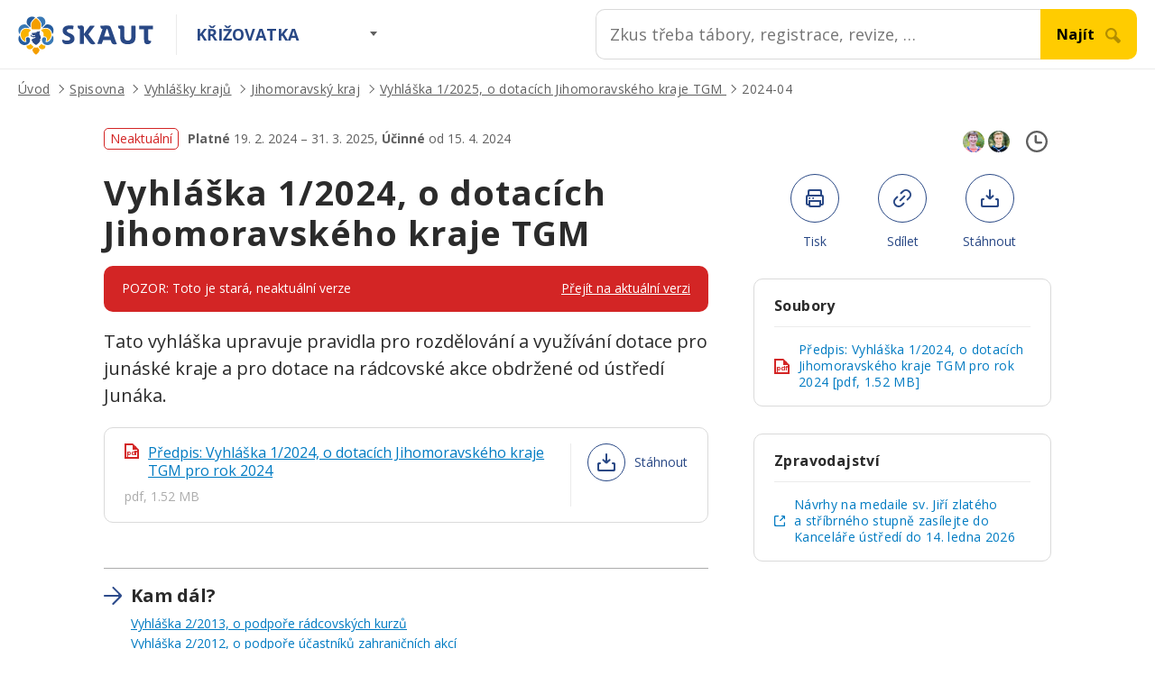

--- FILE ---
content_type: text/html; charset=UTF-8
request_url: https://krizovatka.skaut.cz/spisovna/vyhlasky/jihomoravsky-kraj/vyhlaska-1-2021-o-dotacich-jihomoravskeho-kraje-tgm-pro-rok-2021/2024-04
body_size: 6943
content:
<!doctype html>
<html lang="cs">
	<head>
		<meta charset="utf-8">
		<meta name="viewport" content="width=device-width,initial-scale=1">
		
		<title>Vyhláška 1/2024, o dotacích Jihomoravského kraje TGM  &ndash; Skautská křižovatka
</title>

		<script src="https://cdn.skaut.cz/assets/main.js?nomodule" defer crossorigin></script>
		<link rel="stylesheet" href="https://cdn.skaut.cz/assets/main.css">

		<link rel="stylesheet" href="/assets/main.db540a38.css">
		<link rel="apple-touch-icon" href="/assets/images/app-icon/apple-touch-icon.8bd1e6d9.png">
		<link rel="icon" type="image/x-icon" href="/favicon.ico">
		<link rel="icon" type="image/svg+xml" href="/assets/images/app-icon/original.ed961814.svg">

				<link rel="preconnect" href="https://fonts.gstatic.com" crossorigin />
		<link rel="preload" as="style" href="https://fonts.googleapis.com/css2?family=Open+Sans:wght@400;700&amp;display=swap" />
		<link rel="stylesheet" href="https://fonts.googleapis.com/css2?family=Open+Sans:wght@400;700&amp;display=swap" media="print" onload="this.media='all'" />

		<link rel="search" type="application/opensearchdescription+xml" href="/search.xml" title="Skautská Křižovatka" />

		<script src="/assets/main.6d8cb84e.js" defer></script>

					<!-- Google Tag Manager -->
			<script>(function(w,d,s,l,i){w[l]=w[l]||[];w[l].push({'gtm.start':
			new Date().getTime(),event:'gtm.js'});var f=d.getElementsByTagName(s)[0],
			j=d.createElement(s),dl=l!='dataLayer'?'&l='+l:'';j.async=true;j.src=
			'https://www.googletagmanager.com/gtm.js?id='+i+dl;f.parentNode.insertBefore(j,f);
			})(window,document,'script','dataLayer','GTM-TGQTHJ7');</script>
			<!-- End Google Tag Manager -->
		
		<meta property="og:locale" content="cs_CZ" />
		<meta property="og:site_name" content="Skautská křižovatka" />

		<meta name="twitter:card" content="summary_large_image" />
		<meta property="og:image" content="/assets/images/og-image.3f33a199.png" />

				<link rel="canonical" href="/spisovna/vyhlasky/jihomoravsky-kraj/vyhlaska-1-2021-o-dotacich-jihomoravskeho-kraje-tgm-pro-rok-2021/2024-04" />
	<meta property="og:url" content="https://krizovatka.skaut.cz/spisovna/vyhlasky/jihomoravsky-kraj/vyhlaska-1-2021-o-dotacich-jihomoravskeho-kraje-tgm-pro-rok-2021/2024-04" />

	<meta property="og:type" content="article" />

	<meta property="og:title" content="Vyhláška 1/2024, o dotacích Jihomoravského kraje TGM " />

			<meta name="description" content="Tato vyhláška upravuje pravidla pro rozdělování a využívání dotace pro junáské kraje a pro dotace na rádcovské akce obdržené od ústředí Junáka." />
		<meta property="og:description" content="Tato vyhláška upravuje pravidla pro rozdělování a využívání dotace pro junáské kraje a pro dotace na rádcovské akce obdržené od ústředí Junáka." />
		<script type="application/ld+json">
		{
			"@context": "https://schema.org",
			"@type": "Article",
			"headline": "Vyhláška 1/2024, o dotacích Jihomoravského kraje TGM ",
						"datePublished": "2025-05-07T10:08:18.653Z",
			"dateModified": "2025-05-07T10:08:18.653Z"
		}
	</script>
	</head>
	<body>
					<!-- Google Tag Manager (noscript) -->
			<noscript>
				<iframe
					src="https://www.googletagmanager.com/ns.html?id=GTM-TGQTHJ7"
					height="0"
					width="0"
					style="display:none;visibility:hidden"
				></iframe>
			</noscript>
			<!-- End Google Tag Manager (noscript) -->
		
		<div class="layout">
			<header class="skaut-header">
	<div class="skaut-header-in">
		<h1 class="skaut-header-title">
			<a href="/" class="skaut-header-title-link">
				<div class="skaut-header-logo">
					<div class="skaut-header-logo-compact">
						<svg class="icon icon-logoCompact">
	<use xlink:href="/assets/images/icons.f91aa3b2.svg#logoCompact"></use>
</svg>

					</div>
					<div class="skaut-header-logo-full">
						<svg class="icon icon-logo">
	<use xlink:href="/assets/images/icons.f91aa3b2.svg#logo"></use>
</svg>

					</div>
				</div>
			</a>
		</h1>
		<div class="skaut-header-siteSwitcher">
			<nav class="skaut-siteSwitcher">
	<button class="skaut-siteSwitcher-active" type="button">Křižovatka</button>
</nav>

		</div>

					<div class="skaut-header-search">
				<div class="search view-compact" data-component-name="Search" data-component-props="&#x7B;&quot;endpoint&quot;&#x3A;&quot;&#x5C;&#x2F;snippets&#x5C;&#x2F;search&quot;,&quot;autofocus&quot;&#x3A;false&#x7D;">
	<form class="search-form" action="/search">
		<button class="search-backArrow" type="button"><svg class="icon icon-arrowLeft">
	<use xlink:href="/assets/images/icons.f91aa3b2.svg#arrowLeft"></use>
</svg>
</button>
		<input class="search-input" type="text" name="q" placeholder="Zkus třeba tábory, registrace, revize, &hellip;" autocomplete="off" value="">
		<button class="search-btn" type="submit"><svg class="icon icon-search">
	<use xlink:href="/assets/images/icons.f91aa3b2.svg#search"></use>
</svg>
</button>
	</form>

	<div class="searchHits"></div>
</div>

			</div>
			</div>
</header>


			<div class="layout-content">
				

				
					<script type="application/ld+json">
	[{
		"@context": "https://schema.org",
		"@type": "BreadcrumbList",
		"itemListElement": [
							{
					"@type": "ListItem",
					"position": 1,
					"name": "Spisovna"
											, "item": "https://krizovatka.skaut.cz/spisovna"
									},							{
					"@type": "ListItem",
					"position": 2,
					"name": "Vyhlášky krajů"
											, "item": "https://krizovatka.skaut.cz/spisovna/vyhlasky"
									},							{
					"@type": "ListItem",
					"position": 3,
					"name": "Jihomoravský kraj"
											, "item": "https://krizovatka.skaut.cz/spisovna/vyhlasky/jihomoravsky-kraj"
									},							{
					"@type": "ListItem",
					"position": 4,
					"name": "Vyhláška 1/2025, o dotacích Jihomoravského kraje TGM "
											, "item": "https://krizovatka.skaut.cz/spisovna/vyhlasky/jihomoravsky-kraj/vyhlaska-1-2021-o-dotacich-jihomoravskeho-kraje-tgm-pro-rok-2021"
									},							{
					"@type": "ListItem",
					"position": 5,
					"name": "2024-04"
											, "item": "https://krizovatka.skaut.cz/spisovna/vyhlasky/jihomoravsky-kraj/vyhlaska-1-2021-o-dotacich-jihomoravskeho-kraje-tgm-pro-rok-2021/2024-04"
									}					]
	}]
</script>

<div class="documentBreadcrumbs">
	<nav class="breadcrumbs">
			<div class="breadcrumbs-item">
			<a class="breadcrumbs-item-link" href="/">Úvod</a>		</div>
			<div class="breadcrumbs-item">
			<a class="breadcrumbs-item-link" href="/spisovna">Spisovna</a>		</div>
			<div class="breadcrumbs-item">
			<a class="breadcrumbs-item-link" href="/spisovna/vyhlasky">Vyhlášky krajů</a>		</div>
			<div class="breadcrumbs-item">
			<a class="breadcrumbs-item-link" href="/spisovna/vyhlasky/jihomoravsky-kraj">Jihomoravský kraj</a>		</div>
			<div class="breadcrumbs-item">
			<a class="breadcrumbs-item-link" href="/spisovna/vyhlasky/jihomoravsky-kraj/vyhlaska-1-2021-o-dotacich-jihomoravskeho-kraje-tgm-pro-rok-2021">Vyhláška 1/2025, o dotacích Jihomoravského kraje TGM </a>		</div>
			<div class="breadcrumbs-item">
			<a class="breadcrumbs-item-link" href="/spisovna/vyhlasky/jihomoravsky-kraj/vyhlaska-1-2021-o-dotacich-jihomoravskeho-kraje-tgm-pro-rok-2021/2024-04">2024-04</a>		</div>
	</nav>

</div>


	<div class="documentLayout">
	<div class="documentLayout-in">
		<div class="documentLayout-header">
			<div class="documentLayout-header-main">
							<div class="validity">
			<div class="validity-tag">
			<span class="tag" style="--tag-color: var(--color-danger)">
		<span class="tag-hidden">(</span>
		Neaktuální
		<span class="tag-hidden">)</span>
	</span>
		</div>
	
	<div class="validity-revision">
					<strong>Platné</strong>
			19. 2. 2024
			–
			31. 3. 2025,
				<strong>Účinné</strong> od 15. 4. 2024
						</div>
</div>

					</div>

			<div class="documentLayout-header-aside">
							<div class="documentPopover">
			<div class="documentPopover-item" data-component-name="Popover">
			<button class="documentPopover-toggle">
									
<div class="personAvatar view-small">
			  
<div class="ratio" style="--ratio: 1">		<picture class="picture">
							<source sizes="24px" srcset="/images/aHR0cHM6Ly9zMy5ldS1jZW50cmFsLTEuYW1hem9uYXdzLmNvbS9za2F1dC1nb3YtY29udGVtYmVyLXByb2QvZ292L2E2OGU0ZGZkLTNmNTQtNDIzNy05Mzg2LTI4ODM3MzA4YTlhZS5wbmc=/24x24fill.webp?sig=5986f3 24w, /images/aHR0cHM6Ly9zMy5ldS1jZW50cmFsLTEuYW1hem9uYXdzLmNvbS9za2F1dC1nb3YtY29udGVtYmVyLXByb2QvZ292L2E2OGU0ZGZkLTNmNTQtNDIzNy05Mzg2LTI4ODM3MzA4YTlhZS5wbmc=/48x48fill.webp?sig=395236 48w, /images/aHR0cHM6Ly9zMy5ldS1jZW50cmFsLTEuYW1hem9uYXdzLmNvbS9za2F1dC1nb3YtY29udGVtYmVyLXByb2QvZ292L2E2OGU0ZGZkLTNmNTQtNDIzNy05Mzg2LTI4ODM3MzA4YTlhZS5wbmc=/72x72fill.webp?sig=42c794 72w" type="image/webp">
							<source sizes="24px" srcset="/images/aHR0cHM6Ly9zMy5ldS1jZW50cmFsLTEuYW1hem9uYXdzLmNvbS9za2F1dC1nb3YtY29udGVtYmVyLXByb2QvZ292L2E2OGU0ZGZkLTNmNTQtNDIzNy05Mzg2LTI4ODM3MzA4YTlhZS5wbmc=/24x24fill.jpeg?sig=b8cf68 24w, /images/aHR0cHM6Ly9zMy5ldS1jZW50cmFsLTEuYW1hem9uYXdzLmNvbS9za2F1dC1nb3YtY29udGVtYmVyLXByb2QvZ292L2E2OGU0ZGZkLTNmNTQtNDIzNy05Mzg2LTI4ODM3MzA4YTlhZS5wbmc=/48x48fill.jpeg?sig=62a1f7 48w, /images/aHR0cHM6Ly9zMy5ldS1jZW50cmFsLTEuYW1hem9uYXdzLmNvbS9za2F1dC1nb3YtY29udGVtYmVyLXByb2QvZ292L2E2OGU0ZGZkLTNmNTQtNDIzNy05Mzg2LTI4ODM3MzA4YTlhZS5wbmc=/72x72fill.jpeg?sig=b720eb 72w" type="image/jpeg">
			
			<img src="/images/aHR0cHM6Ly9zMy5ldS1jZW50cmFsLTEuYW1hem9uYXdzLmNvbS9za2F1dC1nb3YtY29udGVtYmVyLXByb2QvZ292L2E2OGU0ZGZkLTNmNTQtNDIzNy05Mzg2LTI4ODM3MzA4YTlhZS5wbmc=/24x24fill.jpeg?sig=b8cf68" alt="">
		</picture>
	</div>
	</div>

									
<div class="personAvatar view-small">
			  
<div class="ratio" style="--ratio: 1">		<picture class="picture">
							<source sizes="24px" srcset="/images/aHR0cHM6Ly9zMy5ldS1jZW50cmFsLTEuYW1hem9uYXdzLmNvbS9za2F1dC1nb3YtY29udGVtYmVyLXByb2QvZ292L2VjNjBiMDM1LTIyNTYtNGFlYi1hZDNlLWI3YWQxN2M5MzA2Zi5qcGVn/24x24fill.webp?sig=65ef20 24w, /images/aHR0cHM6Ly9zMy5ldS1jZW50cmFsLTEuYW1hem9uYXdzLmNvbS9za2F1dC1nb3YtY29udGVtYmVyLXByb2QvZ292L2VjNjBiMDM1LTIyNTYtNGFlYi1hZDNlLWI3YWQxN2M5MzA2Zi5qcGVn/48x48fill.webp?sig=697d0f 48w, /images/aHR0cHM6Ly9zMy5ldS1jZW50cmFsLTEuYW1hem9uYXdzLmNvbS9za2F1dC1nb3YtY29udGVtYmVyLXByb2QvZ292L2VjNjBiMDM1LTIyNTYtNGFlYi1hZDNlLWI3YWQxN2M5MzA2Zi5qcGVn/72x72fill.webp?sig=634c79 72w" type="image/webp">
							<source sizes="24px" srcset="/images/aHR0cHM6Ly9zMy5ldS1jZW50cmFsLTEuYW1hem9uYXdzLmNvbS9za2F1dC1nb3YtY29udGVtYmVyLXByb2QvZ292L2VjNjBiMDM1LTIyNTYtNGFlYi1hZDNlLWI3YWQxN2M5MzA2Zi5qcGVn/24x24fill.jpeg?sig=0e9f36 24w, /images/aHR0cHM6Ly9zMy5ldS1jZW50cmFsLTEuYW1hem9uYXdzLmNvbS9za2F1dC1nb3YtY29udGVtYmVyLXByb2QvZ292L2VjNjBiMDM1LTIyNTYtNGFlYi1hZDNlLWI3YWQxN2M5MzA2Zi5qcGVn/48x48fill.jpeg?sig=78f1ff 48w, /images/aHR0cHM6Ly9zMy5ldS1jZW50cmFsLTEuYW1hem9uYXdzLmNvbS9za2F1dC1nb3YtY29udGVtYmVyLXByb2QvZ292L2VjNjBiMDM1LTIyNTYtNGFlYi1hZDNlLWI3YWQxN2M5MzA2Zi5qcGVn/72x72fill.jpeg?sig=50f801 72w" type="image/jpeg">
			
			<img src="/images/aHR0cHM6Ly9zMy5ldS1jZW50cmFsLTEuYW1hem9uYXdzLmNvbS9za2F1dC1nb3YtY29udGVtYmVyLXByb2QvZ292L2VjNjBiMDM1LTIyNTYtNGFlYi1hZDNlLWI3YWQxN2M5MzA2Zi5qcGVn/24x24fill.jpeg?sig=0e9f36" alt="">
		</picture>
	</div>
	</div>

							</button>

			<div class="documentPopover-content">
				<div class="authorList">
			<div class="authorList-item">
			<div class="authorList-avatar">
				
<div class="personAvatar">
			  
<div class="ratio" style="--ratio: 1">		<picture class="picture">
							<source sizes="48px" srcset="/images/aHR0cHM6Ly9zMy5ldS1jZW50cmFsLTEuYW1hem9uYXdzLmNvbS9za2F1dC1nb3YtY29udGVtYmVyLXByb2QvZ292L2E2OGU0ZGZkLTNmNTQtNDIzNy05Mzg2LTI4ODM3MzA4YTlhZS5wbmc=/48x48fill.webp?sig=395236 48w, /images/aHR0cHM6Ly9zMy5ldS1jZW50cmFsLTEuYW1hem9uYXdzLmNvbS9za2F1dC1nb3YtY29udGVtYmVyLXByb2QvZ292L2E2OGU0ZGZkLTNmNTQtNDIzNy05Mzg2LTI4ODM3MzA4YTlhZS5wbmc=/96x96fill.webp?sig=a4e2f0 96w, /images/aHR0cHM6Ly9zMy5ldS1jZW50cmFsLTEuYW1hem9uYXdzLmNvbS9za2F1dC1nb3YtY29udGVtYmVyLXByb2QvZ292L2E2OGU0ZGZkLTNmNTQtNDIzNy05Mzg2LTI4ODM3MzA4YTlhZS5wbmc=/144x144fill.webp?sig=f0f52e 144w" type="image/webp">
							<source sizes="48px" srcset="/images/aHR0cHM6Ly9zMy5ldS1jZW50cmFsLTEuYW1hem9uYXdzLmNvbS9za2F1dC1nb3YtY29udGVtYmVyLXByb2QvZ292L2E2OGU0ZGZkLTNmNTQtNDIzNy05Mzg2LTI4ODM3MzA4YTlhZS5wbmc=/48x48fill.jpeg?sig=62a1f7 48w, /images/aHR0cHM6Ly9zMy5ldS1jZW50cmFsLTEuYW1hem9uYXdzLmNvbS9za2F1dC1nb3YtY29udGVtYmVyLXByb2QvZ292L2E2OGU0ZGZkLTNmNTQtNDIzNy05Mzg2LTI4ODM3MzA4YTlhZS5wbmc=/96x96fill.jpeg?sig=6e8f3f 96w, /images/aHR0cHM6Ly9zMy5ldS1jZW50cmFsLTEuYW1hem9uYXdzLmNvbS9za2F1dC1nb3YtY29udGVtYmVyLXByb2QvZ292L2E2OGU0ZGZkLTNmNTQtNDIzNy05Mzg2LTI4ODM3MzA4YTlhZS5wbmc=/144x144fill.jpeg?sig=b5a3e7 144w" type="image/jpeg">
			
			<img src="/images/aHR0cHM6Ly9zMy5ldS1jZW50cmFsLTEuYW1hem9uYXdzLmNvbS9za2F1dC1nb3YtY29udGVtYmVyLXByb2QvZ292L2E2OGU0ZGZkLTNmNTQtNDIzNy05Mzg2LTI4ODM3MzA4YTlhZS5wbmc=/48x48fill.jpeg?sig=62a1f7" alt="">
		</picture>
	</div>
	</div>

			</div>

			<div class="authorList-info">
				<div class="authorList-name">Lenka Šablová</div>

									KÚJ – asistentka starosty, VRJ a Náčelnictva<br>
				
									<a href="mailto:lenka.sablova@skaut.cz">lenka.sablova@skaut.cz</a>
							</div>
		</div>
			<div class="authorList-item">
			<div class="authorList-avatar">
				
<div class="personAvatar">
			  
<div class="ratio" style="--ratio: 1">		<picture class="picture">
							<source sizes="48px" srcset="/images/aHR0cHM6Ly9zMy5ldS1jZW50cmFsLTEuYW1hem9uYXdzLmNvbS9za2F1dC1nb3YtY29udGVtYmVyLXByb2QvZ292L2VjNjBiMDM1LTIyNTYtNGFlYi1hZDNlLWI3YWQxN2M5MzA2Zi5qcGVn/48x48fill.webp?sig=697d0f 48w, /images/aHR0cHM6Ly9zMy5ldS1jZW50cmFsLTEuYW1hem9uYXdzLmNvbS9za2F1dC1nb3YtY29udGVtYmVyLXByb2QvZ292L2VjNjBiMDM1LTIyNTYtNGFlYi1hZDNlLWI3YWQxN2M5MzA2Zi5qcGVn/96x96fill.webp?sig=da9b5e 96w, /images/aHR0cHM6Ly9zMy5ldS1jZW50cmFsLTEuYW1hem9uYXdzLmNvbS9za2F1dC1nb3YtY29udGVtYmVyLXByb2QvZ292L2VjNjBiMDM1LTIyNTYtNGFlYi1hZDNlLWI3YWQxN2M5MzA2Zi5qcGVn/144x144fill.webp?sig=fc0caf 144w" type="image/webp">
							<source sizes="48px" srcset="/images/aHR0cHM6Ly9zMy5ldS1jZW50cmFsLTEuYW1hem9uYXdzLmNvbS9za2F1dC1nb3YtY29udGVtYmVyLXByb2QvZ292L2VjNjBiMDM1LTIyNTYtNGFlYi1hZDNlLWI3YWQxN2M5MzA2Zi5qcGVn/48x48fill.jpeg?sig=78f1ff 48w, /images/aHR0cHM6Ly9zMy5ldS1jZW50cmFsLTEuYW1hem9uYXdzLmNvbS9za2F1dC1nb3YtY29udGVtYmVyLXByb2QvZ292L2VjNjBiMDM1LTIyNTYtNGFlYi1hZDNlLWI3YWQxN2M5MzA2Zi5qcGVn/96x96fill.jpeg?sig=c9357e 96w, /images/aHR0cHM6Ly9zMy5ldS1jZW50cmFsLTEuYW1hem9uYXdzLmNvbS9za2F1dC1nb3YtY29udGVtYmVyLXByb2QvZ292L2VjNjBiMDM1LTIyNTYtNGFlYi1hZDNlLWI3YWQxN2M5MzA2Zi5qcGVn/144x144fill.jpeg?sig=94bf73 144w" type="image/jpeg">
			
			<img src="/images/aHR0cHM6Ly9zMy5ldS1jZW50cmFsLTEuYW1hem9uYXdzLmNvbS9za2F1dC1nb3YtY29udGVtYmVyLXByb2QvZ292L2VjNjBiMDM1LTIyNTYtNGFlYi1hZDNlLWI3YWQxN2M5MzA2Zi5qcGVn/48x48fill.jpeg?sig=78f1ff" alt="">
		</picture>
	</div>
	</div>

			</div>

			<div class="authorList-info">
				<div class="authorList-name">Jan Chmelař</div>

									KÚJ – asistent pro oblast organizace<br>
				
									<a href="mailto:jan.chmelar@skaut.cz">jan.chmelar@skaut.cz</a>
							</div>
		</div>
	
			<div class="authorList-responsiblePerson">
			Zodpovědná osoba:

							<a href="mailto:ondrej.perina@skaut.cz">Ondřej Peřina (Jerry)</a>
					</div>
	</div>

			</div>
		</div>
	
	<div class="documentPopover-item" data-component-name="Popover">
		<button class="documentPopover-toggle">
			<svg class="icon icon-history">
	<use xlink:href="/assets/images/icons.f91aa3b2.svg#history"></use>
</svg>

		</button>

		<div class="documentPopover-content">
			<div class="revisionList">
			<a class="revisionList-item" href="/spisovna/vyhlasky/jihomoravsky-kraj/vyhlaska-1-2021-o-dotacich-jihomoravskeho-kraje-tgm-pro-rok-2021/2025-05">
			<div class="revisionList-header">
				<div class="revisionList-name">Verze 2025-05</div>
				<div class="revisionList-tag"><span class="tag view-small" style="--tag-color: var(--color-info)">
		<span class="tag-hidden">(</span>
		Aktuální
		<span class="tag-hidden">)</span>
	</span></div>
			</div>

			<div class="revisionList-detail">
									Platné od
					<em>24. 2. 2025</em>
					do
					<em>Neomezeno</em>
					<br>

											Účinné od
						<em>1. 4. 2025</em>
					
							</div>
		</a>

					<hr class="revisionList-sep">
					<a class="revisionList-item" href="/spisovna/vyhlasky/jihomoravsky-kraj/vyhlaska-1-2021-o-dotacich-jihomoravskeho-kraje-tgm-pro-rok-2021/2024-04">
			<div class="revisionList-header">
				<div class="revisionList-name">Verze 2024-04</div>
				<div class="revisionList-tag"><span class="tag view-small" style="--tag-color: var(--color-danger)">
		<span class="tag-hidden">(</span>
		Neaktuální
		<span class="tag-hidden">)</span>
	</span></div>
			</div>

			<div class="revisionList-detail">
									Platné od
					<em>19. 2. 2024</em>
					do
					<em>31. 3. 2025</em>
					<br>

											Účinné od
						<em>15. 4. 2024</em>
					
							</div>
		</a>

					<hr class="revisionList-sep">
					<a class="revisionList-item" href="/spisovna/vyhlasky/jihomoravsky-kraj/vyhlaska-1-2021-o-dotacich-jihomoravskeho-kraje-tgm-pro-rok-2021/2023-02">
			<div class="revisionList-header">
				<div class="revisionList-name">Verze 2023-02</div>
				<div class="revisionList-tag"><span class="tag view-small" style="--tag-color: var(--color-danger)">
		<span class="tag-hidden">(</span>
		Neaktuální
		<span class="tag-hidden">)</span>
	</span></div>
			</div>

			<div class="revisionList-detail">
									Platné od
					<em>13. 2. 2023</em>
					do
					<em>14. 4. 2024</em>
					<br>

											Účinné od
						<em>20. 2. 2023</em>
					
							</div>
		</a>

					<hr class="revisionList-sep">
					<a class="revisionList-item" href="/spisovna/vyhlasky/jihomoravsky-kraj/vyhlaska-1-2021-o-dotacich-jihomoravskeho-kraje-tgm-pro-rok-2021/2022-06">
			<div class="revisionList-header">
				<div class="revisionList-name">Verze 2022-06</div>
				<div class="revisionList-tag"><span class="tag view-small" style="--tag-color: var(--color-info)">
		<span class="tag-hidden">(</span>
		Aktuální
		<span class="tag-hidden">)</span>
	</span></div>
			</div>

			<div class="revisionList-detail">
									Platné od
					<em>6. 6. 2022</em>
					do
					<em>Neomezeno</em>
					<br>

											Účinné od
						<em>9. 6. 2022</em>
					
							</div>
		</a>

					<hr class="revisionList-sep">
					<a class="revisionList-item" href="/spisovna/vyhlasky/jihomoravsky-kraj/vyhlaska-1-2021-o-dotacich-jihomoravskeho-kraje-tgm-pro-rok-2021/2022-04">
			<div class="revisionList-header">
				<div class="revisionList-name">Verze 2022-04</div>
				<div class="revisionList-tag"><span class="tag view-small" style="--tag-color: var(--color-danger)">
		<span class="tag-hidden">(</span>
		Neaktuální
		<span class="tag-hidden">)</span>
	</span></div>
			</div>

			<div class="revisionList-detail">
									Platné od
					<em>7. 2. 2022</em>
					do
					<em>8. 6. 2022</em>
					<br>

											Účinné od
						<em>20. 4. 2022</em>
					
							</div>
		</a>

					<hr class="revisionList-sep">
					<a class="revisionList-item" href="/spisovna/vyhlasky/jihomoravsky-kraj/vyhlaska-1-2021-o-dotacich-jihomoravskeho-kraje-tgm-pro-rok-2021/2021-06">
			<div class="revisionList-header">
				<div class="revisionList-name">Verze 2021-06</div>
				<div class="revisionList-tag"><span class="tag view-small" style="--tag-color: var(--color-info)">
		<span class="tag-hidden">(</span>
		Aktuální
		<span class="tag-hidden">)</span>
	</span></div>
			</div>

			<div class="revisionList-detail">
									Platné od
					<em>5. 3. 2021</em>
					do
					<em>Neomezeno</em>
					<br>

											Účinné od
						<em>31. 3. 2021</em>
					
							</div>
		</a>

			</div>

		</div>
	</div>
</div>

					</div>
		</div>

		<div class="documentLayout-body">
			<article class="documentLayout-main">
							<h1 class="documentTitle">Vyhláška 1/2024, o dotacích Jihomoravského kraje TGM </h1>


										
<div
	class="alert  "
		>
	<div class="alert-in">
					<div class="alert-content">
					POZOR: Toto je stará, neaktuální verze
		</div>
								<div class="alert-action ">
				<a href="/spisovna/vyhlasky/jihomoravsky-kraj/vyhlaska-1-2021-o-dotacich-jihomoravskeho-kraje-tgm-pro-rok-2021" class="alert-action-link">Přejít na aktuální verzi</a>
			</div>
			</div>
</div>


			
				<div class="documentLead">Tato vyhláška upravuje pravidla pro rozdělování a využívání dotace pro junáské kraje a pro dotace na rádcovské akce obdržené od ústředí Junáka.</div>

			<div class="content">
	<div class="content-block view-type-attachment">
						<section class="link">
				<div class="link-content">
					<div class="link-header">
						<div class="link-header-main">
							<span class="fileIcon" style="--color: 211, 37, 37">
	pdf
</span>

							<a class="link-mainLink" href="/files/ce5bf72e-7d47-4fac-9305-6fc157d99f90">
								Předpis: Vyhláška 1/2024, o dotacích Jihomoravského kraje TGM pro rok 2024
							</a>
						</div>

						<div class="link-breadcrumbs">
							pdf, 1.52 MB
						</div>
					</div>
				</div>

				<div class="link-side">
					<a
	class="actionButton view-vertical view-compact"
	href="/files/ce5bf72e-7d47-4fac-9305-6fc157d99f90"
	download	>
	<div class="actionButton-icon"><svg class="icon icon-download">
	<use xlink:href="/assets/images/icons.f91aa3b2.svg#download"></use>
</svg>
</div>
	<div class="actionButton-label">Stáhnout</div>
</a>

				</div>
			</section>
		
	</div>

</div>


			
			
	<div class="documentWhereNext">
		<div class="documentWhereNext-icon">
			<svg class="icon icon-arrow">
	<use xlink:href="/assets/images/icons.f91aa3b2.svg#arrow"></use>
</svg>

		</div>

		<div class="documentWhereNext-content">
			<h3 class="documentWhereNext-heading">Kam dál?</h3>
			<ul class="documentWhereNext-links">
									<li>
						<a href="/spisovna/vyhlasky/jihomoravsky-kraj/vyhlaska-2-2013-o-podpore-radcovskych-kurzu" >Vyhláška 2/2013, o podpoře rádcovských kurzů</a>

					</li>
									<li>
						<a href="/spisovna/vyhlasky/jihomoravsky-kraj/vyhlaska-2-2012-o-podpore-ucastniku-zahranicnich-akci" >Vyhláška 2/2012, o podpoře účastníků zahraničních akcí</a>

					</li>
									<li>
						<a href="/spisovna/vyhlasky/jihomoravsky-kraj/vyhlaska-3-2013-o-zpusobu-urceni-zastupce-kraje-v-nacelnictvu-junaka" >Vyhláška 3/2013, o způsobu určení zástupce kraje v Náčelnictvu Junáka</a>

					</li>
									<li>
						<a href="/spisovna/vyhlasky/jihomoravsky-kraj/vyhlaska-2-2015-o-kontrolach-taboru" >Vyhláška 4/2022, o kontrolních návštěvách táborů</a>

					</li>
									<li>
						<a href="/spisovna/vyhlasky/jihomoravsky-kraj/vyhlaska-4-2020-k-vyznamenani-jihomoravskeho-kraje-tgm" >Vyhláška 4/2020, k vyznamenání Jihomoravského kraje TGM</a>

					</li>
							</ul>
		</div>
	</div>

					</article>
			<aside class="documentLayout-aside">
							<div class="documentButtons">
	<a
	class="actionButton view-horizontal"
	href="javascript:window.print()"
		>
	<div class="actionButton-icon"><svg class="icon icon-printer">
	<use xlink:href="/assets/images/icons.f91aa3b2.svg#printer"></use>
</svg>
</div>
	<div class="actionButton-label">Tisk</div>
</a>


	<a
	class="actionButton view-horizontal"
	href="/spisovna/vyhlasky/jihomoravsky-kraj/vyhlaska-1-2021-o-dotacich-jihomoravskeho-kraje-tgm-pro-rok-2021/2024-04"
		data-component-name="Share">
	<div class="actionButton-icon"><svg class="icon icon-link">
	<use xlink:href="/assets/images/icons.f91aa3b2.svg#link"></use>
</svg>
</div>
	<div class="actionButton-label">Sdílet</div>
</a>


	<a
	class="actionButton view-horizontal"
	href="/spisovna/vyhlasky/jihomoravsky-kraj/vyhlaska-1-2021-o-dotacich-jihomoravskeho-kraje-tgm-pro-rok-2021/2024-04.pdf"
	download	>
	<div class="actionButton-icon"><svg class="icon icon-download">
	<use xlink:href="/assets/images/icons.f91aa3b2.svg#download"></use>
</svg>
</div>
	<div class="actionButton-label">Stáhnout</div>
</a>

</div>


										
<section class="
	box
	
	
	view-bordered
">
	<div class="box-in">
		<div class="box-heading">
			Soubory		</div>
		<div class="box-content">
									<ul class="linkList">
			<li class="linkList-item">
			<a
				class="linkList-link"
				href="/files/ce5bf72e-7d47-4fac-9305-6fc157d99f90"
				download			>
									<span class="linkList-icon">
						<span class="fileIcon" style="--color: 211, 37, 37">
	pdf
</span>

					</span>
				
				<span class="linkList-text">
					Předpis: Vyhláška 1/2024, o dotacích Jihomoravského kraje TGM pro rok 2024 [pdf, 1.52 MB]				</span>
			</a>
		</li>
	</ul>

							</div>
	</div>
</section>
			
			
							
<section class="
	box
	
	
	view-bordered
">
	<div class="box-in">
		<div class="box-heading">
			Zpravodajství		</div>
		<div class="box-content">
									<ul class="linkList">
			<li class="linkList-item">
			<a
				class="linkList-link"
				href="https://zpravodajstvi.skaut.cz/clanek/navrhy-na-medaile-sv-jiri-zlateho-a-stribrneho-stupne-zasilejte-do-kancelare-ustredi-do-14-ledna-2026"
							>
									<span class="linkList-icon">
						<svg class="icon icon-externalLink">
	<use xlink:href="/assets/images/icons.f91aa3b2.svg#externalLink"></use>
</svg>

					</span>
				
				<span class="linkList-text">
					Návrhy na medaile sv. Jiří zlatého a stříbrného stupně zasílejte do Kanceláře ústředí do 14. ledna 2026				</span>
			</a>
		</li>
	</ul>

							</div>
	</div>
</section>
			

			
			
			<div class="tooltips-wrapper"></div>

					</aside>
		</div>
	</div>
</div>
			</div>

				<section class="featured">
		<div class="featured-in">
			<h1 class="featured-title">Nepřehlédněte</h1>
			<div class="featured-items">
									<section class="featured-item">
													<div class="featured-item-media">
								  
<div class="ratio" style="--ratio: 1.5">		<picture class="picture">
							<source sizes="(min-width: 1090px) 298px, (min-width: 768px) calc(33.33vw - 62px), calc(100vw - 80px)" srcset="/images/aHR0cHM6Ly9za2F1dC1nb3YtY29udGVtYmVyLXByb2QuczMuZXUtY2VudHJhbC0xLmFtYXpvbmF3cy5jb20vZ292LzMxZWViNDk1LTllN2ItNDgwYy1iMDNmLWZhZGM3N2NkOTdmNy5qcGVn/298x199fill.webp?sig=e233a3 298w, /images/aHR0cHM6Ly9za2F1dC1nb3YtY29udGVtYmVyLXByb2QuczMuZXUtY2VudHJhbC0xLmFtYXpvbmF3cy5jb20vZ292LzMxZWViNDk1LTllN2ItNDgwYy1iMDNmLWZhZGM3N2NkOTdmNy5qcGVn/596x397fill.webp?sig=940ba0 596w, /images/aHR0cHM6Ly9za2F1dC1nb3YtY29udGVtYmVyLXByb2QuczMuZXUtY2VudHJhbC0xLmFtYXpvbmF3cy5jb20vZ292LzMxZWViNDk1LTllN2ItNDgwYy1iMDNmLWZhZGM3N2NkOTdmNy5qcGVn/894x596fill.webp?sig=9f2876 894w, /images/aHR0cHM6Ly9za2F1dC1nb3YtY29udGVtYmVyLXByb2QuczMuZXUtY2VudHJhbC0xLmFtYXpvbmF3cy5jb20vZ292LzMxZWViNDk1LTllN2ItNDgwYy1iMDNmLWZhZGM3N2NkOTdmNy5qcGVn/300x200fill.webp?sig=ec56b3 300w, /images/aHR0cHM6Ly9za2F1dC1nb3YtY29udGVtYmVyLXByb2QuczMuZXUtY2VudHJhbC0xLmFtYXpvbmF3cy5jb20vZ292LzMxZWViNDk1LTllN2ItNDgwYy1iMDNmLWZhZGM3N2NkOTdmNy5qcGVn/900x600fill.webp?sig=6c5474 900w, /images/aHR0cHM6Ly9za2F1dC1nb3YtY29udGVtYmVyLXByb2QuczMuZXUtY2VudHJhbC0xLmFtYXpvbmF3cy5jb20vZ292LzMxZWViNDk1LTllN2ItNDgwYy1iMDNmLWZhZGM3N2NkOTdmNy5qcGVn/1500x1000fill.webp?sig=8a11dc 1500w, /images/aHR0cHM6Ly9za2F1dC1nb3YtY29udGVtYmVyLXByb2QuczMuZXUtY2VudHJhbC0xLmFtYXpvbmF3cy5jb20vZ292LzMxZWViNDk1LTllN2ItNDgwYy1iMDNmLWZhZGM3N2NkOTdmNy5qcGVn/2100x1400fill.webp?sig=98bb92 2100w, /images/aHR0cHM6Ly9za2F1dC1nb3YtY29udGVtYmVyLXByb2QuczMuZXUtY2VudHJhbC0xLmFtYXpvbmF3cy5jb20vZ292LzMxZWViNDk1LTllN2ItNDgwYy1iMDNmLWZhZGM3N2NkOTdmNy5qcGVn/2700x1800fill.webp?sig=763b6c 2700w" type="image/webp">
							<source sizes="(min-width: 1090px) 298px, (min-width: 768px) calc(33.33vw - 62px), calc(100vw - 80px)" srcset="/images/aHR0cHM6Ly9za2F1dC1nb3YtY29udGVtYmVyLXByb2QuczMuZXUtY2VudHJhbC0xLmFtYXpvbmF3cy5jb20vZ292LzMxZWViNDk1LTllN2ItNDgwYy1iMDNmLWZhZGM3N2NkOTdmNy5qcGVn/298x199fill.jpeg?sig=9b0df5 298w, /images/aHR0cHM6Ly9za2F1dC1nb3YtY29udGVtYmVyLXByb2QuczMuZXUtY2VudHJhbC0xLmFtYXpvbmF3cy5jb20vZ292LzMxZWViNDk1LTllN2ItNDgwYy1iMDNmLWZhZGM3N2NkOTdmNy5qcGVn/596x397fill.jpeg?sig=044a59 596w, /images/aHR0cHM6Ly9za2F1dC1nb3YtY29udGVtYmVyLXByb2QuczMuZXUtY2VudHJhbC0xLmFtYXpvbmF3cy5jb20vZ292LzMxZWViNDk1LTllN2ItNDgwYy1iMDNmLWZhZGM3N2NkOTdmNy5qcGVn/894x596fill.jpeg?sig=678dd5 894w, /images/aHR0cHM6Ly9za2F1dC1nb3YtY29udGVtYmVyLXByb2QuczMuZXUtY2VudHJhbC0xLmFtYXpvbmF3cy5jb20vZ292LzMxZWViNDk1LTllN2ItNDgwYy1iMDNmLWZhZGM3N2NkOTdmNy5qcGVn/300x200fill.jpeg?sig=b7819f 300w, /images/aHR0cHM6Ly9za2F1dC1nb3YtY29udGVtYmVyLXByb2QuczMuZXUtY2VudHJhbC0xLmFtYXpvbmF3cy5jb20vZ292LzMxZWViNDk1LTllN2ItNDgwYy1iMDNmLWZhZGM3N2NkOTdmNy5qcGVn/900x600fill.jpeg?sig=eca778 900w, /images/aHR0cHM6Ly9za2F1dC1nb3YtY29udGVtYmVyLXByb2QuczMuZXUtY2VudHJhbC0xLmFtYXpvbmF3cy5jb20vZ292LzMxZWViNDk1LTllN2ItNDgwYy1iMDNmLWZhZGM3N2NkOTdmNy5qcGVn/1500x1000fill.jpeg?sig=b5f4ce 1500w, /images/aHR0cHM6Ly9za2F1dC1nb3YtY29udGVtYmVyLXByb2QuczMuZXUtY2VudHJhbC0xLmFtYXpvbmF3cy5jb20vZ292LzMxZWViNDk1LTllN2ItNDgwYy1iMDNmLWZhZGM3N2NkOTdmNy5qcGVn/2100x1400fill.jpeg?sig=9fe011 2100w, /images/aHR0cHM6Ly9za2F1dC1nb3YtY29udGVtYmVyLXByb2QuczMuZXUtY2VudHJhbC0xLmFtYXpvbmF3cy5jb20vZ292LzMxZWViNDk1LTllN2ItNDgwYy1iMDNmLWZhZGM3N2NkOTdmNy5qcGVn/2700x1800fill.jpeg?sig=8c1749 2700w" type="image/jpeg">
			
			<img src="/images/aHR0cHM6Ly9za2F1dC1nb3YtY29udGVtYmVyLXByb2QuczMuZXUtY2VudHJhbC0xLmFtYXpvbmF3cy5jb20vZ292LzMxZWViNDk1LTllN2ItNDgwYy1iMDNmLWZhZGM3N2NkOTdmNy5qcGVn/298x198fill.jpeg?sig=1e249e" alt="">
		</picture>
	</div>
							</div>
												<h1 class="featured-item-title">
							<a class="featured-item-link" href="/vedu-oddil/jak-usporadat-efektivni-nabor-novych-clenu">Efektivní nábor krok za krokem</a>
						</h1>
												<div class="featured-item-lead">Jak uspořádat efektivní nábor nových členů</div>
					</section>
									<section class="featured-item">
													<div class="featured-item-media">
								  
<div class="ratio" style="--ratio: 1.5">		<picture class="picture">
							<source sizes="(min-width: 1090px) 298px, (min-width: 768px) calc(33.33vw - 62px), calc(100vw - 80px)" srcset="/images/aHR0cHM6Ly9za2F1dC1nb3YtY29udGVtYmVyLXByb2QuczMuZXUtY2VudHJhbC0xLmFtYXpvbmF3cy5jb20vZ292LzhlN2JiMTE0LTUwOTEtNGM1Ny05NjRlLWQ0MDVkMTdiNDM2NC5wbmc=/298x199fill.webp?sig=0f5d49 298w, /images/aHR0cHM6Ly9za2F1dC1nb3YtY29udGVtYmVyLXByb2QuczMuZXUtY2VudHJhbC0xLmFtYXpvbmF3cy5jb20vZ292LzhlN2JiMTE0LTUwOTEtNGM1Ny05NjRlLWQ0MDVkMTdiNDM2NC5wbmc=/596x397fill.webp?sig=bce746 596w, /images/aHR0cHM6Ly9za2F1dC1nb3YtY29udGVtYmVyLXByb2QuczMuZXUtY2VudHJhbC0xLmFtYXpvbmF3cy5jb20vZ292LzhlN2JiMTE0LTUwOTEtNGM1Ny05NjRlLWQ0MDVkMTdiNDM2NC5wbmc=/894x596fill.webp?sig=692eff 894w, /images/aHR0cHM6Ly9za2F1dC1nb3YtY29udGVtYmVyLXByb2QuczMuZXUtY2VudHJhbC0xLmFtYXpvbmF3cy5jb20vZ292LzhlN2JiMTE0LTUwOTEtNGM1Ny05NjRlLWQ0MDVkMTdiNDM2NC5wbmc=/300x200fill.webp?sig=d59093 300w, /images/aHR0cHM6Ly9za2F1dC1nb3YtY29udGVtYmVyLXByb2QuczMuZXUtY2VudHJhbC0xLmFtYXpvbmF3cy5jb20vZ292LzhlN2JiMTE0LTUwOTEtNGM1Ny05NjRlLWQ0MDVkMTdiNDM2NC5wbmc=/900x600fill.webp?sig=46e40a 900w, /images/aHR0cHM6Ly9za2F1dC1nb3YtY29udGVtYmVyLXByb2QuczMuZXUtY2VudHJhbC0xLmFtYXpvbmF3cy5jb20vZ292LzhlN2JiMTE0LTUwOTEtNGM1Ny05NjRlLWQ0MDVkMTdiNDM2NC5wbmc=/1500x1000fill.webp?sig=41cf66 1500w, /images/aHR0cHM6Ly9za2F1dC1nb3YtY29udGVtYmVyLXByb2QuczMuZXUtY2VudHJhbC0xLmFtYXpvbmF3cy5jb20vZ292LzhlN2JiMTE0LTUwOTEtNGM1Ny05NjRlLWQ0MDVkMTdiNDM2NC5wbmc=/2100x1400fill.webp?sig=bc9fc7 2100w, /images/aHR0cHM6Ly9za2F1dC1nb3YtY29udGVtYmVyLXByb2QuczMuZXUtY2VudHJhbC0xLmFtYXpvbmF3cy5jb20vZ292LzhlN2JiMTE0LTUwOTEtNGM1Ny05NjRlLWQ0MDVkMTdiNDM2NC5wbmc=/2700x1800fill.webp?sig=5e467a 2700w" type="image/webp">
							<source sizes="(min-width: 1090px) 298px, (min-width: 768px) calc(33.33vw - 62px), calc(100vw - 80px)" srcset="/images/aHR0cHM6Ly9za2F1dC1nb3YtY29udGVtYmVyLXByb2QuczMuZXUtY2VudHJhbC0xLmFtYXpvbmF3cy5jb20vZ292LzhlN2JiMTE0LTUwOTEtNGM1Ny05NjRlLWQ0MDVkMTdiNDM2NC5wbmc=/298x199fill.jpeg?sig=01e238 298w, /images/aHR0cHM6Ly9za2F1dC1nb3YtY29udGVtYmVyLXByb2QuczMuZXUtY2VudHJhbC0xLmFtYXpvbmF3cy5jb20vZ292LzhlN2JiMTE0LTUwOTEtNGM1Ny05NjRlLWQ0MDVkMTdiNDM2NC5wbmc=/596x397fill.jpeg?sig=6b796f 596w, /images/aHR0cHM6Ly9za2F1dC1nb3YtY29udGVtYmVyLXByb2QuczMuZXUtY2VudHJhbC0xLmFtYXpvbmF3cy5jb20vZ292LzhlN2JiMTE0LTUwOTEtNGM1Ny05NjRlLWQ0MDVkMTdiNDM2NC5wbmc=/894x596fill.jpeg?sig=6f272d 894w, /images/aHR0cHM6Ly9za2F1dC1nb3YtY29udGVtYmVyLXByb2QuczMuZXUtY2VudHJhbC0xLmFtYXpvbmF3cy5jb20vZ292LzhlN2JiMTE0LTUwOTEtNGM1Ny05NjRlLWQ0MDVkMTdiNDM2NC5wbmc=/300x200fill.jpeg?sig=c26db4 300w, /images/aHR0cHM6Ly9za2F1dC1nb3YtY29udGVtYmVyLXByb2QuczMuZXUtY2VudHJhbC0xLmFtYXpvbmF3cy5jb20vZ292LzhlN2JiMTE0LTUwOTEtNGM1Ny05NjRlLWQ0MDVkMTdiNDM2NC5wbmc=/900x600fill.jpeg?sig=e4274a 900w, /images/aHR0cHM6Ly9za2F1dC1nb3YtY29udGVtYmVyLXByb2QuczMuZXUtY2VudHJhbC0xLmFtYXpvbmF3cy5jb20vZ292LzhlN2JiMTE0LTUwOTEtNGM1Ny05NjRlLWQ0MDVkMTdiNDM2NC5wbmc=/1500x1000fill.jpeg?sig=5184b2 1500w, /images/aHR0cHM6Ly9za2F1dC1nb3YtY29udGVtYmVyLXByb2QuczMuZXUtY2VudHJhbC0xLmFtYXpvbmF3cy5jb20vZ292LzhlN2JiMTE0LTUwOTEtNGM1Ny05NjRlLWQ0MDVkMTdiNDM2NC5wbmc=/2100x1400fill.jpeg?sig=86dd44 2100w, /images/aHR0cHM6Ly9za2F1dC1nb3YtY29udGVtYmVyLXByb2QuczMuZXUtY2VudHJhbC0xLmFtYXpvbmF3cy5jb20vZ292LzhlN2JiMTE0LTUwOTEtNGM1Ny05NjRlLWQ0MDVkMTdiNDM2NC5wbmc=/2700x1800fill.jpeg?sig=8aba12 2700w" type="image/jpeg">
			
			<img src="/images/aHR0cHM6Ly9za2F1dC1nb3YtY29udGVtYmVyLXByb2QuczMuZXUtY2VudHJhbC0xLmFtYXpvbmF3cy5jb20vZ292LzhlN2JiMTE0LTUwOTEtNGM1Ny05NjRlLWQ0MDVkMTdiNDM2NC5wbmc=/298x198fill.jpeg?sig=2f8ce5" alt="">
		</picture>
	</div>
							</div>
												<h1 class="featured-item-title">
							<a class="featured-item-link" href="/bezpecnyskauting/o-bezpecnem-skautingu-jeho-vychodiska-a-agenda">Témata a agenda bezpečného skautingu</a>
						</h1>
												<div class="featured-item-lead">Čím se zabýváme a v jakých tématech u nás můžete hledat podporu?</div>
					</section>
									<section class="featured-item">
													<div class="featured-item-media">
								  
<div class="ratio" style="--ratio: 1.5">		<picture class="picture">
							<source sizes="(min-width: 1090px) 298px, (min-width: 768px) calc(33.33vw - 62px), calc(100vw - 80px)" srcset="/images/aHR0cHM6Ly9za2F1dC1nb3YtY29udGVtYmVyLXByb2QuczMuZXUtY2VudHJhbC0xLmFtYXpvbmF3cy5jb20vZ292L2QyNDM3YWQwLTEyZjktNDdlMS1iMjUyLTY2ZGE3NDZjNzBkYy5wbmc=/298x199fill.webp?sig=9d0116 298w, /images/aHR0cHM6Ly9za2F1dC1nb3YtY29udGVtYmVyLXByb2QuczMuZXUtY2VudHJhbC0xLmFtYXpvbmF3cy5jb20vZ292L2QyNDM3YWQwLTEyZjktNDdlMS1iMjUyLTY2ZGE3NDZjNzBkYy5wbmc=/596x397fill.webp?sig=dca6f6 596w, /images/aHR0cHM6Ly9za2F1dC1nb3YtY29udGVtYmVyLXByb2QuczMuZXUtY2VudHJhbC0xLmFtYXpvbmF3cy5jb20vZ292L2QyNDM3YWQwLTEyZjktNDdlMS1iMjUyLTY2ZGE3NDZjNzBkYy5wbmc=/894x596fill.webp?sig=485d49 894w, /images/aHR0cHM6Ly9za2F1dC1nb3YtY29udGVtYmVyLXByb2QuczMuZXUtY2VudHJhbC0xLmFtYXpvbmF3cy5jb20vZ292L2QyNDM3YWQwLTEyZjktNDdlMS1iMjUyLTY2ZGE3NDZjNzBkYy5wbmc=/300x200fill.webp?sig=57273c 300w, /images/aHR0cHM6Ly9za2F1dC1nb3YtY29udGVtYmVyLXByb2QuczMuZXUtY2VudHJhbC0xLmFtYXpvbmF3cy5jb20vZ292L2QyNDM3YWQwLTEyZjktNDdlMS1iMjUyLTY2ZGE3NDZjNzBkYy5wbmc=/900x600fill.webp?sig=219cdc 900w, /images/aHR0cHM6Ly9za2F1dC1nb3YtY29udGVtYmVyLXByb2QuczMuZXUtY2VudHJhbC0xLmFtYXpvbmF3cy5jb20vZ292L2QyNDM3YWQwLTEyZjktNDdlMS1iMjUyLTY2ZGE3NDZjNzBkYy5wbmc=/1500x1000fill.webp?sig=5fff5c 1500w, /images/aHR0cHM6Ly9za2F1dC1nb3YtY29udGVtYmVyLXByb2QuczMuZXUtY2VudHJhbC0xLmFtYXpvbmF3cy5jb20vZ292L2QyNDM3YWQwLTEyZjktNDdlMS1iMjUyLTY2ZGE3NDZjNzBkYy5wbmc=/2100x1400fill.webp?sig=eb5037 2100w, /images/aHR0cHM6Ly9za2F1dC1nb3YtY29udGVtYmVyLXByb2QuczMuZXUtY2VudHJhbC0xLmFtYXpvbmF3cy5jb20vZ292L2QyNDM3YWQwLTEyZjktNDdlMS1iMjUyLTY2ZGE3NDZjNzBkYy5wbmc=/2700x1800fill.webp?sig=6ec405 2700w" type="image/webp">
							<source sizes="(min-width: 1090px) 298px, (min-width: 768px) calc(33.33vw - 62px), calc(100vw - 80px)" srcset="/images/aHR0cHM6Ly9za2F1dC1nb3YtY29udGVtYmVyLXByb2QuczMuZXUtY2VudHJhbC0xLmFtYXpvbmF3cy5jb20vZ292L2QyNDM3YWQwLTEyZjktNDdlMS1iMjUyLTY2ZGE3NDZjNzBkYy5wbmc=/298x199fill.jpeg?sig=379987 298w, /images/aHR0cHM6Ly9za2F1dC1nb3YtY29udGVtYmVyLXByb2QuczMuZXUtY2VudHJhbC0xLmFtYXpvbmF3cy5jb20vZ292L2QyNDM3YWQwLTEyZjktNDdlMS1iMjUyLTY2ZGE3NDZjNzBkYy5wbmc=/596x397fill.jpeg?sig=95a5c6 596w, /images/aHR0cHM6Ly9za2F1dC1nb3YtY29udGVtYmVyLXByb2QuczMuZXUtY2VudHJhbC0xLmFtYXpvbmF3cy5jb20vZ292L2QyNDM3YWQwLTEyZjktNDdlMS1iMjUyLTY2ZGE3NDZjNzBkYy5wbmc=/894x596fill.jpeg?sig=67e32e 894w, /images/aHR0cHM6Ly9za2F1dC1nb3YtY29udGVtYmVyLXByb2QuczMuZXUtY2VudHJhbC0xLmFtYXpvbmF3cy5jb20vZ292L2QyNDM3YWQwLTEyZjktNDdlMS1iMjUyLTY2ZGE3NDZjNzBkYy5wbmc=/300x200fill.jpeg?sig=b85938 300w, /images/aHR0cHM6Ly9za2F1dC1nb3YtY29udGVtYmVyLXByb2QuczMuZXUtY2VudHJhbC0xLmFtYXpvbmF3cy5jb20vZ292L2QyNDM3YWQwLTEyZjktNDdlMS1iMjUyLTY2ZGE3NDZjNzBkYy5wbmc=/900x600fill.jpeg?sig=9fb48e 900w, /images/aHR0cHM6Ly9za2F1dC1nb3YtY29udGVtYmVyLXByb2QuczMuZXUtY2VudHJhbC0xLmFtYXpvbmF3cy5jb20vZ292L2QyNDM3YWQwLTEyZjktNDdlMS1iMjUyLTY2ZGE3NDZjNzBkYy5wbmc=/1500x1000fill.jpeg?sig=dbb4fc 1500w, /images/aHR0cHM6Ly9za2F1dC1nb3YtY29udGVtYmVyLXByb2QuczMuZXUtY2VudHJhbC0xLmFtYXpvbmF3cy5jb20vZ292L2QyNDM3YWQwLTEyZjktNDdlMS1iMjUyLTY2ZGE3NDZjNzBkYy5wbmc=/2100x1400fill.jpeg?sig=aae17b 2100w, /images/aHR0cHM6Ly9za2F1dC1nb3YtY29udGVtYmVyLXByb2QuczMuZXUtY2VudHJhbC0xLmFtYXpvbmF3cy5jb20vZ292L2QyNDM3YWQwLTEyZjktNDdlMS1iMjUyLTY2ZGE3NDZjNzBkYy5wbmc=/2700x1800fill.jpeg?sig=956439 2700w" type="image/jpeg">
			
			<img src="/images/aHR0cHM6Ly9za2F1dC1nb3YtY29udGVtYmVyLXByb2QuczMuZXUtY2VudHJhbC0xLmFtYXpvbmF3cy5jb20vZ292L2QyNDM3YWQwLTEyZjktNDdlMS1iMjUyLTY2ZGE3NDZjNzBkYy5wbmc=/298x198fill.jpeg?sig=ac00ef" alt="">
		</picture>
	</div>
							</div>
												<h1 class="featured-item-title">
							<a class="featured-item-link" href="/kontakty/newslettery">Skautské novinky, Balíček ústředí a tematické newslettery</a>
						</h1>
												<div class="featured-item-lead">Pravidelně posílané e-mailové zpravodaje jsou snadným způsobem, jak být informován o dění ve skautu.</div>
					</section>
							</div>
		</div>
	</section>

						<div class="feedbackPrompt" data-component-name="FeedbackPrompt" data-component-props="&#x7B;&quot;endpoint&quot;&#x3A;&quot;&#x5C;&#x2F;api&#x5C;&#x2F;feedback&quot;,&quot;url&quot;&#x3A;&quot;spisovna&#x5C;&#x2F;vyhlasky&#x5C;&#x2F;jihomoravsky-kraj&#x5C;&#x2F;vyhlaska-1-2021-o-dotacich-jihomoravskeho-kraje-tgm-pro-rok-2021&#x5C;&#x2F;2024-04&quot;,&quot;reCaptchaSiteKey&quot;&#x3A;&quot;6LdbUlIaAAAAADT8ZFDi5fWoWgqnhEf637vleRCZ&quot;&#x7D;" data-state="initial">
	<div class="feedbackPrompt-in feedbackPrompt-stateInitial">
		<div class="feedbackPrompt-header">
			<div class="feedbackPrompt-main">
				<div class="feedbackPrompt-question">
					Byla tato stránka užitečná?
				</div>
				<div class="feedbackPrompt-options">
					<a class="feedbackPrompt-option" href="#" data-state="yes">Ano</a>
					<a class="feedbackPrompt-option" href="#" data-state="no">Ne</a>
				</div>
			</div>
			<div class="feedbackPrompt-more">
				<a class="feedbackPrompt-more-link" href="#" data-state="no">Máte nápad na vylepšení této stránky?</a>
			</div>
		</div>
	</div>

	<div class="feedbackPrompt-in feedbackPrompt-stateYes">
		<div class="feedbackPrompt-header">
			<div class="feedbackPrompt-main">
				<div class="feedbackPrompt-question">
					Děkujeme!
				</div>
			</div>
		</div>
	</div>

	<div class="feedbackPrompt-in feedbackPrompt-stateNo">
		<div class="feedbackPrompt-header">
			<div class="feedbackPrompt-main">
				<div class="feedbackPrompt-question">
					Pomozte nám Křižovatku vylepšit!
				</div>
			</div>
			<div class="feedbackPrompt-more">
				<a class="feedbackPrompt-more-link" href="#" data-state="initial">Zavřít</a>
			</div>
		</div>

		<div class="feedbackPrompt-body">
			<form method="post">
				<p>Prosím napiš nám, co je na této stránce špatně. Co chybí, či přebývá. Co je nejasné. Co jsi hledal. <b>Doporučujeme vyplnit kontakt</b>, obzvláště, pokud očekáváš reakci. Budeš-li chtít, napiš nám i něco o sobě – kolik ti je let, jakou funkci ve středisku/oddíle máš a odkud jsi.</p>
				<label for="name">Jméno:</label>
				<input type="text" id="name" name="name"></br>
				<label for="email">E-mail:</label>
				<input type="email" id="email" name="email"></br>
				<textarea name="text"></textarea>
				<input type="submit" value="Odeslat">
			</form>
		</div>
	</div>
</div>

				<footer class="skaut-footer" data-vendor="Na <a href='https://www.contember.com/'>Contemberu</a> postavil <a href='https://www.mangoweb.cz/'>manGoweb</a>."></footer>

		</div>
	</body>
</html>


--- FILE ---
content_type: text/css
request_url: https://cdn.skaut.cz/assets/main.css
body_size: 1195
content:
body{--skaut-color-primary:#294885;--skaut-color-link:#2d4b8b;--skaut-color-background:#fff;--skaut-color-text-dark-gray:#606060;--skaut-color-background-dark-gray:#dadada;--skaut-color-background-light-gray:#ebebeb;--skaut-page-horizontal-spacing:20px;--skaut-content-width:1050px;--skaut-content-wide-width:1400px}@media print{.skaut-footer,.skaut-header{display:none!important}}.skaut-footer{font-family:Open Sans,sans-serif;background-color:var(--skaut-color-background-light-gray);padding:0 var(--skaut-page-horizontal-spacing);overflow:hidden}.skaut-footer *{margin:0;padding:0;box-sizing:border-box;line-height:1.618}.skaut-footer-in{max-width:var(--skaut-content-width);margin:0 auto;padding-top:30px;padding-bottom:30px}@media (min-width:56.25em){.skaut-footer-in{padding-top:60px}}.skaut-footer-main{display:grid;gap:30px 20px;grid-template-columns:1fr 1fr}@media (min-width:56.25em){.skaut-footer-main{display:flex}}.skaut-footer-column,.skaut-footer-mainNavigation{flex:0 1 160px;list-style-type:none}.skaut-footer-column a,.skaut-footer-mainNavigation a{color:inherit;text-decoration:underline}.skaut-footer-column a:hover,.skaut-footer-mainNavigation a:hover{text-decoration:none}.skaut-footer-mainNavigation{flex:1 0 auto;grid-column:1/span 2;font-size:25px;font-weight:700;letter-spacing:.61px;color:var(--skaut-color-primary)}@media (min-width:56.25em){.skaut-footer-mainNavigation{grid-column:initial}}.skaut-footer-sectionTitle{font-size:18px;line-height:1.4;font-weight:700;letter-spacing:.44px;margin:0 0 14px;color:var(--skaut-color-primary)}.skaut-footer-basicLink{display:flex;align-items:flex-start;font-size:14px;letter-spacing:.34px;line-height:1.3;margin-bottom:8px}.skaut-footer-basicLink-icon{margin-right:1em;margin-bottom:-8px}.skaut-footer-basicLink-icon>svg{width:20px;height:20px}.skaut-footer-divider{display:none}@media (min-width:56.25em){.skaut-footer-divider{display:block;height:1px;margin:50px -120px 40px;padding:0;border:none;background-color:var(--skaut-color-background-dark-gray)}}.skaut-footer-license{margin-top:40px;font-size:14px;letter-spacing:.34px;text-align:center;line-height:1.3}@media (min-width:56.25em){.skaut-footer-license{display:flex;justify-content:space-between;align-items:center;text-align:left}}.skaut-footer-license-text{margin:0 0 30px;display:flex;flex-direction:column;gap:1em}@media (min-width:56.25em){.skaut-footer-license-text{margin-bottom:0;margin-right:2em}}.skaut-footer-license-text>p{margin:0}.skaut-footer-license-link,.skaut-footer-license-text>p a{color:var(--skaut-color-link)}.skaut-footer-license-logo{display:inline-block}@media (min-width:56.25em){.skaut-footer-license-logo{margin-bottom:-6px}}.skaut-header{font-family:Open Sans,sans-serif;padding:10px var(--skaut-page-horizontal-spacing);background-color:var(--skaut-color-background);border-bottom:1px solid var(--skaut-color-background-light-gray)}.skaut-header-in{max-width:var(--skaut-content-wide-width);margin:0 auto;align-items:center;min-height:56px;display:grid;grid-template-columns:1fr auto 1fr}@media (min-width:48em){.skaut-header-in{display:flex}}.skaut-header-title{margin:0}.skaut-header-title-link{display:block}.skaut-header-logo{font-size:1rem;margin-bottom:-3px}.skaut-header-logo-compact{display:flex}@media (min-width:48em){.skaut-header-logo-compact{display:none}}.skaut-header-logo-full{display:none}@media (min-width:48em){.skaut-header-logo-full{display:flex}}.skaut-header-siteSwitcher{padding:0 4px}@media (min-width:48em){.skaut-header-siteSwitcher{margin-left:25px;border-left:1px solid var(--skaut-color-background-light-gray)}}.skaut-header-search{display:flex;flex-direction:column;margin-left:auto}@media (min-width:48em){.skaut-header-search{flex:1 1 auto;min-width:0;max-width:600px}.skaut-header-search .search-input{border-color:var(--skaut-color-background-dark-gray)!important}}.skaut-siteSwitcher{font-family:Open Sans,sans-serif;position:relative;font-size:18px;font-weight:700;letter-spacing:.44px;background-color:var(--skaut-color-background);min-width:235px}@media (max-width:400px){.skaut-siteSwitcher{min-width:auto;white-space:nowrap;font-size:15px}}.skaut-siteSwitcher *{box-sizing:border-box}.skaut-siteSwitcher-active,.skaut-siteSwitcher-link{display:block;width:100%;color:var(--skaut-color-primary);padding:8px 17px;box-shadow:none!important;outline:none}.skaut-siteSwitcher-active{position:relative;z-index:50;padding-right:40px;text-transform:uppercase;outline:none;border:none;background:transparent;margin:0;font-weight:700;text-align:left;cursor:pointer;font-family:inherit;font-size:inherit}.skaut-siteSwitcher-active:after{position:absolute;top:calc(50% - 3px);right:17px;content:"";color:var(--skaut-color-text-dark-gray);border-top:5px solid;border-left:4px solid transparent;border-right:4px solid transparent;transition:transform .2s}.skaut-siteSwitcher.is-expanded .skaut-siteSwitcher-active:after{transform:scaleY(-1)}.skaut-siteSwitcher-list{position:absolute;top:0;right:0;left:0;z-index:40;list-style-type:none;background-color:inherit;padding:42px 0 6px;box-shadow:0 5px 14px rgba(0,0,0,.2);border-radius:5px;opacity:0;visibility:hidden;transition-property:opacity,visibility;transition-duration:.2s;margin:0}.skaut-siteSwitcher.is-expanded .skaut-siteSwitcher-list{opacity:1;visibility:visible}.skaut-siteSwitcher-link{text-decoration:none;padding-top:8px;padding-bottom:8px;box-shadow:none!important}.skaut-siteSwitcher-link:focus,.skaut-siteSwitcher-link:hover{text-decoration:underline;outline:none}.skaut-siteSwitcher-link:focus-visible{text-decoration:underline;outline:3px solid #000}

--- FILE ---
content_type: image/svg+xml
request_url: https://krizovatka.skaut.cz/assets/images/icons.f91aa3b2.svg
body_size: 9464
content:
<?xml version="1.0" encoding="UTF-8"?><!DOCTYPE svg PUBLIC "-//W3C//DTD SVG 1.1//EN" "http://www.w3.org/Graphics/SVG/1.1/DTD/svg11.dtd"><svg xmlns="http://www.w3.org/2000/svg" xmlns:xlink="http://www.w3.org/1999/xlink"><defs/><symbol id="arrow" viewBox="0 0 20 20"><path fill="#2d4b8b" d="M11.128.293a.999.999 0 0 0-1.413 1.411l6.434 6.438a.504.504 0 0 1-.352.86H1.017C.464 9.002 0 9.44 0 9.992v.004c0 .551.465 1.002 1.016 1.002h14.78c.445 0 .668.53.353.845L9.684 18.3a.994.994 0 0 0 0 1.41v-.002a1 1 0 0 0 1.413 0l8.318-8.311c.78-.78.78-2.045 0-2.825L11.128.292"/></symbol><symbol id="arrowLeft" viewBox="0 0 20 20"><path fill="#2d4b8b" d="M8.88 19.707a1 1 0 0 0 1.414-1.411l-6.44-6.43a.499.499 0 0 1 .353-.851H19c.552 0 1-.456 1-1.007v-.004a.989.989 0 0 0-1-.986H4.207a.5.5 0 0 1-.353-.852l6.47-6.461a.997.997 0 0 0 0-1.413 1.002 1.002 0 0 0-1.413 0L.586 8.604a1.994 1.994 0 0 0 0 2.823l8.294 8.28"/></symbol><symbol id="avatar" viewBox="0 0 512 512"><rect y="0" x="0" height="512" width="512" fill="#e6e6e6"/><path d="M 256,91 A 113,114 0 0 0 142,206 113,114 0 0 0 201,306 190,217 0 0 0 65,512 H 446 A 190,217 0 0 0 310,306 113,114 0 0 0 369,206 113,114 0 0 0 256,91 Z" fill="#b3b3b3"/></symbol><symbol id="chevronRight" viewBox="0 0 6 10"><path fill="currentColor" d="M6 5a.682.682 0 0 1-.217.497l-4.588 4.31a.712.712 0 0 1-.49.193.711.711 0 0 1-.508-.212.678.678 0 0 1 .02-.975L4.276 5 .216 1.187A.678.678 0 0 1 .198.212a.717.717 0 0 1 .998-.02l4.588 4.311c.139.13.217.31.217.497"/></symbol><symbol id="close" viewBox="0 0 24 24"><path d="M18 6L6 18" stroke="#7B6723" style="stroke:black" stroke-linecap="square"/><path d="M6 6L18 18" stroke="#7B6723" style="stroke:black" stroke-linecap="square"/></symbol><symbol id="document" viewBox="0 0 16 16"><path fill="currentColor" d="M15.766 4.566A.8.8 0 0 1 16 5.13V14.4a1.6 1.6 0 0 1-1.6 1.6H1.6A1.6 1.6 0 0 1 0 14.4V1.6A1.6 1.6 0 0 1 1.6 0h9.269a.8.8 0 0 1 .565.234zM14.4 6.4h-3.2a1.6 1.6 0 0 1-1.6-1.6V1.6H2.4a.8.8 0 0 0-.8.8v11.2a.8.8 0 0 0 .8.8h11.2a.8.8 0 0 0 .8-.8zM3.2 4a.8.8 0 0 1 .8-.8h3.2A.8.8 0 0 1 8 4v1.6a.8.8 0 0 1-.8.8H4a.8.8 0 0 1-.8-.8zM12 8a.8.8 0 0 1 0 1.6H4A.8.8 0 0 1 4 8zm0 4.8H4a.8.8 0 0 1 0-1.6h8a.8.8 0 0 1 0 1.6z"/></symbol><symbol id="download" viewBox="0 0 20 20"><path fill="currentColor" d="M20 18.222C20 19.2 19.32 20 17.888 20H1.778A1.778 1.778 0 0 1 0 18.222v-6.445C0 10.847.707 10 1.888 10h1.119c.548 0 .993.444.993.993v.013a.994.994 0 0 1-.993.994h-.014a.993.993 0 0 0-.993.993v4.013c0 .549.445.994.993.994h14.014a.994.994 0 0 0 .993-.994v-4.013a.993.993 0 0 0-.993-.993h-.014a.994.994 0 0 1-.993-.994v-.013c0-.549.445-.993.993-.993h1.229c.982 0 1.778.796 1.778 1.777zM14.274 6.673a.993.993 0 0 1-.043 1.394l-2.816 2.686a2 2 0 0 1-2.753.006L5.814 8.071A.994.994 0 1 1 7.181 6.63l.974.928A.5.5 0 0 0 9 7.197V1a1 1 0 1 1 2 0v6.212a.5.5 0 0 0 .842.365l1.021-.957a.995.995 0 0 1 1.408.049z"/></symbol><symbol id="externalLink" viewBox="0 0 12 12"><path fill="currentColor" d="M12 7.807v3.002c0 .661-.27 1.191-.931 1.191H1.464C.803 12 0 11.47 0 10.809V1.204C0 .542.803 0 1.464 0h3.002a.6.6 0 0 1 0 1.2h-2.4c-.33 0-.866.275-.866.607v7.802c0 .661.803 1.191 1.464 1.191h7.802c.332 0 .334-.262.334-.593v-2.4a.6.6 0 0 1 .6-.6zM6.182 6.082a.6.6 0 0 1-.009-.848l3.473-3.49a.302.302 0 0 0-.206-.514l-.92-.025C8.187 1.196 7.8.92 7.8.588V.586C7.8.255 8.358 0 8.69 0h2.11c.66 0 1.2.54 1.2 1.2v2.383c0 .31-.103.579-.386.613a.603.603 0 0 1-.548-.579l-.022-.82a.302.302 0 0 0-.516-.204L7.04 6.083zM11.683 4.2zm-.133 0a.522.522 0 0 0 .064-.004.647.647 0 0 0 .07.004z"/></symbol><symbol id="fileGeneric" viewBox="0 0 17 17"><path fill="currentColor" d="M17 5.278V17H0V0h11.9zM15.3 6.8h-5.1V1.7H1.7v13.6h13.6z"/></symbol><symbol id="filePdf" viewBox="0 0 17 17"><g><g><g><path fill="currentColor" d="M17 5.278V17H0V0h11.9zM15.3 6.8h-5.1V1.7H1.7v13.6h13.6z"/></g><g><path fill="currentColor" d="M12.806 13.327v-3.022h.85v-.779h-.85v-.238c0-.136.03-.247.093-.334.062-.088.163-.131.303-.131.167 0 .35.033.547.098L14 8.16a2.402 2.402 0 0 0-.905-.16c-.444 0-.767.1-.969.3-.202.199-.303.515-.303.948v.278l-.54.28v.499h.54v3.022zm-3.989-.758a.59.59 0 0 1-.525-.28c-.122-.187-.183-.468-.183-.842 0-.374.06-.659.182-.855a.57.57 0 0 1 .51-.294c.268 0 .462.089.581.265.12.177.179.47.179.877v.113c-.01.37-.075.63-.192.785-.117.154-.3.231-.552.231zm-.34.826c.458 0 .8-.187 1.023-.56h.042l.19.492h.757v-5.29H9.5v1.217c0 .223.025.475.075.759h-.033c-.239-.372-.585-.558-1.04-.558-.432 0-.772.174-1.018.522-.247.348-.37.833-.37 1.457 0 .614.121 1.094.363 1.441s.576.52 1 .52zm-3.777-.83c-.249 0-.43-.088-.546-.266-.115-.177-.172-.47-.172-.88v-.113c.004-.365.062-.626.174-.784.111-.158.289-.237.531-.237.232 0 .402.094.51.281.109.188.163.47.163.845 0 .77-.22 1.155-.66 1.155zM3.982 15v-1.54c0-.05-.017-.234-.052-.55h.052c.24.323.572.485.995.485.281 0 .526-.078.734-.234.208-.157.369-.384.481-.684.113-.299.17-.651.17-1.057 0-.616-.12-1.098-.361-1.445a1.149 1.149 0 0 0-.998-.52c-.451 0-.791.188-1.021.564h-.045l-.139-.493H3V15z"/></g></g></g></symbol><symbol id="history" viewBox="0 0 32 32"><path d="M 16 0 A 16 16 0 0 0 0 16 A 16 16 0 0 0 16 32 A 16 16 0 0 0 32 16 A 16 16 0 0 0 16 0 z M 16 3 A 13 13 0 0 1 29 16 A 13 13 0 0 1 16 29 A 13 13 0 0 1 3 16 A 13 13 0 0 1 16 3 z M 14.4 6.4 C 13.6 6.4 12.8 6.9 12.8 8 L 12.8 16 C 12.8 17.76 14.23 19.19 16 19.19 L 22.4 19.19 C 23.28 19.19 24 18.48 24 17.59 C 24 16.69 23.37 16.03 22.4 16 L 17.59 16 C 16.71 16 16 15.28 16 14.4 L 16 8 C 16 6.93 15.2 6.4 14.4 6.4 z " fill="#606060"/></symbol><symbol id="link" viewBox="0 0 20 20"><path fill="currentColor" d="M11.556 7.027a1 1 0 0 1 1.414 0l.003.003a1 1 0 0 1 0 1.414L8.43 12.988a1 1 0 0 1-1.414 0l-.003-.003a1 1 0 0 1 0-1.414zm-.846 7.932a1 1 0 0 1 1.414 0l.004.004a1 1 0 0 1 0 1.414l-1.861 1.862A5.998 5.998 0 0 1 6.014 20 6.015 6.015 0 0 1 1.76 9.734l1.862-1.862a1 1 0 0 1 1.414 0l.004.004a1 1 0 0 1 0 1.414L3.18 11.152a4.012 4.012 0 0 0 0 5.669 3.98 3.98 0 0 0 2.835 1.174 3.98 3.98 0 0 0 2.834-1.174zM18.24 1.761a6.014 6.014 0 0 1 0 8.505l-1.862 1.861a1 1 0 0 1-1.414 0l-.003-.003a1 1 0 0 1 0-1.414l1.862-1.862a4.015 4.015 0 0 0 0-5.67 4.008 4.008 0 0 0-5.67 0L9.29 5.04a1 1 0 0 1-1.414 0l-.003-.003a1 1 0 0 1 0-1.414l1.861-1.862a6.014 6.014 0 0 1 8.505 0z"/></symbol><symbol id="logo" viewBox="0 0 150 43"><g><g/><g><g><g><path fill="#294885" d="M19.816 19.241c-.189.019-.397-.075-.359-.131a.178.178 0 0 0 .038-.188c-.057-.113-.246-.132-.36-.038.095-.226.416-.357.68-.357.379 0 .454.207.435.376-.037.169-.207.3-.434.338zm4.027.41c-.038-.133-.114-.533-.076-.629.038-.114.114-.324.172-.495.305-.915.171-1.868.076-2.078a.105.105 0 0 0-.095-.057c-.439-.076-.8.21-1.258.743-.172.21-.382.382-.42.077-.038-.19.115-.591-.057-.572-.42.038-.686.286-.934.59-.19.249-.19.363-.4.382-.42.019-.61.038-.953.114-.324.077-.61.19-.8.324-.248.153-.42.381-1.01.381-.915 0-2.097.039-2.535.115-.458.095-.534.381-.286.8.286.477.381 1.525.972 1.677.152.324.267.591.42.572.056-.019.113-.171.152-.324.076-.324.4-.343.61-.343.533-.019.933 0 1.276.21.248.133.363.381.324.476-.076.172-.247-.057-1.162.115-.515.095-.82.38-1.468.38-.972 0-1.448-.666-1.62-1.257-.095-.305-.152-.572-.495-.248-.439.42-.477 1.22-.02 1.696.306.324.744.496 1.259.534.152.02.476.02.743 0 0 0-.076.21.038.381.114.172.438.324.972.153.762-.229 1.41-.439 1.944-.038.095.076.21.21.21.285 0 .153-.572.61-2.173 1.03-1.963.533-2.44 1.848-2.23 2.573.02.057.057.133.114.133.058 0 .363-.172.534-.21.343-.057.19.19.153.496-.153 1.086 1.41 2.478 2.782 3.43.762.534 1.163.706 1.353.706.19 0 .61-.153 1.353-.706 2.135-1.581 3.564-3.792 3.336-4.974-.134-.667-.477-1.086-.305-1.182.19-.114.61.191.705.134.21-.134.305-1.372-.076-2.668-.458-1.22-.877-1.716-1.125-2.726z"/></g><g><path fill="#255c9e" d="M7.606 31.98C3.413 32.247.44 28.721.44 25.253c0-1.315.19-2.02.534-2.745.305-.629.648-1.048.838-1.048.21 0 .267.286.286.476.82 4.25 3.812 6.71 5.851 6.747.591.02 1.334-.133 1.391-.419.096-.42-.628-1.296-.628-2.973 0-.667.304-1.906 2.153-1.963 1.64-.057 2.44 1.467 2.44 2.84.057 2.801-2.04 5.584-5.699 5.812z"/></g><g><g><path fill="#3979b5" d="M2.117 18.988c.343-2.478 1.735-4.327 3.278-5.203 2.478-1.41 4.937-.877 6.652-.496.248.057.457.02.533-.133.058-.134.02-.267-.19-.496-.8-.857-2.668-2.706-2.897-2.897-.572-.476-1.506-.743-2.23-.743C3.07 9.02.44 12.203.44 15.748c0 .934.267 2.134.553 2.801.267.63.552 1.182.781 1.182.286 0 .305-.381.343-.743z"/></g><g><path fill="#3979b5" d="M26.168 12.14c-.114-.095-.152-.267-.114-.534.172-1.772 0-3.526-.362-4.345-.458-1.048-1.544-2.592-2.402-3.488-1.105-1.162-1.505-1.486-2.02-1.868-.133-.095-.4-.247-.4-.38 0-.153.21-.287.476-.42.477-.229 1.182-.534 2.46-.629 1.524-.133 3.696.19 5.355 2.306.933 1.182 1.048 2.611 1.048 3.583 0 1.163-.19 2.192-.743 2.802-.82.896-2.554 2.63-2.783 2.82-.095.096-.362.286-.515.153z"/></g><g><path fill="#255c9e" d="M13.63 12.14c.115-.095.153-.267.115-.534-.172-1.772 0-3.526.362-4.345.457-1.048 1.544-2.592 2.401-3.488 1.106-1.162 1.506-1.486 2.02-1.868.134-.095.4-.247.4-.38 0-.153-.209-.287-.476-.42-.476-.229-1.181-.534-2.458-.629-1.525-.133-3.698.19-5.356 2.306C9.704 3.964 9.59 5.393 9.59 6.365c0 1.163.19 2.192.743 2.802.82.896 2.554 2.63 2.783 2.82.095.096.362.286.514.153z"/></g></g><g><g><path fill="#f9b200" d="M8.943 13.82c1.867 0 4.193.648 5.012 1.277.267.19.343.495-.019.858l-1.81 1.81c-.344.343-.477.553-.477 1.258v2.783c0 .343-.133.476-.629.533-.133.02-.381.038-.59.057-.668.058-1.545.305-2.173 1.277-.8 1.24-.305 2.86-.096 3.47.153.457.134.723-.552.59-1.887-.381-4.803-3.85-4.632-7.7.19-3.983 2.82-6.213 5.966-6.213z"/></g><g><path fill="#3979b5" d="M32.19 31.98c4.193.267 7.166-3.259 7.166-6.727 0-1.315-.19-2.02-.534-2.745-.305-.629-.648-1.048-.838-1.048-.21 0-.267.286-.286.476-.82 4.25-3.812 6.71-5.851 6.747-.591.02-1.334-.133-1.392-.419-.095-.42.63-1.296.63-2.973 0-.667-.306-1.906-2.154-1.963-1.64-.057-2.44 1.467-2.44 2.84-.057 2.801 2.04 5.584 5.699 5.812z"/></g><g><path fill="#255c9e" d="M37.677 18.988c-.343-2.478-1.734-4.327-3.278-5.203-2.478-1.41-4.936-.877-6.651-.496-.248.057-.458.02-.534-.133-.057-.134-.02-.267.19-.496.801-.857 2.669-2.706 2.897-2.897.572-.476 1.506-.743 2.23-.743 4.193 0 6.823 3.183 6.823 6.728 0 .934-.266 2.134-.552 2.801-.267.63-.553 1.182-.782 1.182-.286 0-.305-.381-.343-.743z"/></g><g><path fill="#f9b200" d="M30.86 13.82c-1.868 0-4.194.648-5.013 1.277-.267.19-.343.495.019.858l1.81 1.81c.344.343.477.553.477 1.258v2.783c0 .343.133.476.629.533.133.02.381.038.59.057.668.058 1.544.305 2.173 1.277.8 1.24.305 2.86.096 3.47-.153.457-.134.723.552.59 1.887-.381 4.803-3.85 4.632-7.7-.19-3.983-2.821-6.213-5.966-6.213z"/></g><g><path fill="#f9b200" d="M23.18 33.276c.934-.706 1.449-1.182 2.23-1.983.362-.362.782-.419 1.22 0 .61.591 1.353 1.068 2.44 1.144.438.038.666-.095.971.038.153.076.305.286.324.648.039 1.43-.648 3.107-2.725 3.469-1.353.248-2.706-.172-3.373-.8-.458-.44-.972-.916-1.258-1.316-.324-.38-.305-.857.171-1.2z"/></g><g><path fill="#f9b200" d="M16.637 33.276c-.934-.706-1.449-1.182-2.23-1.983-.362-.362-.782-.419-1.22 0-.61.591-1.353 1.068-2.44 1.144-.438.038-.667-.095-.972.038-.152.076-.304.286-.324.648-.038 1.43.648 3.107 2.726 3.469 1.353.248 2.706-.172 3.373-.8.458-.44.972-.916 1.258-1.316.305-.38.286-.857-.171-1.2z"/></g></g><g><g><path fill="#f49e00" d="M14.825 8.163c.171-.896 1.296-2.592 2.401-3.736 1.125-1.162 2.097-2.077 2.688-2.077.59 0 1.562.915 2.687 2.077 1.086 1.144 2.21 2.84 2.401 3.736.172.896.42 2.763-.228 5.47-.191.762-.61.838-1.087.838H16.16c-.476 0-.896-.076-1.086-.838-.686-2.707-.439-4.574-.248-5.47z"/></g><g><path fill="#f49e00" d="M19.902 34.92c.534 0 .953-.325 1.315-.382.305-.038.515.057.782.343.4.4.99 1.048 1.391 1.525.286.343.667.915.134 2.268-.648 1.658-2.955 3.83-3.64 3.83-.687 0-2.993-2.172-3.641-3.83-.534-1.353-.133-1.925.133-2.268.382-.477.972-1.125 1.392-1.525.286-.286.476-.381.781-.343.4.057.82.381 1.353.381z"/></g></g></g><g><g><g><path fill="#294885" d="M57.465 14.181c-2.935 0-3.393 1.163-3.393 1.868 0 3.335 8.52 2.383 8.52 8.767 0 4.25-3.66 6.27-8.367 6.27-4.136 0-5.165-2.039-5.165-3.83 0-.343 0-.61.095-.953.096-.286.286-.439.705-.229 1.506.724 2.84 1.01 4.212 1.01 2.154 0 3.831-.61 3.831-2.096 0-3.374-8.519-2.668-8.519-8.92 0-3.945 2.82-5.908 8.367-5.908.934 0 2.42.114 3.43.381.267.057.382.267.343.496l-.476 3.125c-.057.343-.229.382-.553.324-1.029-.21-2.21-.305-3.03-.305z"/></g><g><path fill="#294885" d="M101.257 22.47h-5.451c-.229 0-.324-.115-.267-.324l2.573-8.005h.381c.381 0 .572.21.724.667l2.287 7.3c.058.247 0 .362-.247.362zm-9.492-12.027c-.343 0-.59.153-.552.496.19 2.135.876 3.107 2.42 3.335L88.03 30.112c-.115.343.114.667.457.667h3.87c.361 0 .495-.171.59-.4l1.2-3.507c.077-.267.191-.381.458-.381h7.643c.286 0 .419.095.514.381l.648 1.925c.572 1.715 1.773 2.44 3.774 2.44 1.182 0 1.906-.324 2.287-.61.133-.096.133-.267.038-.381-.286-.42-.724-1.087-1.277-2.592l-5.222-14.676c-.61-1.677-1.296-2.668-4.212-2.668-2.42 0-4.593.152-7.033.133z"/></g><g><path fill="#294885" d="M110.844 10.958c-.038-.343.21-.496.553-.496 1.543-.038 2.84-.152 4.002-.152 1.43 0 2.42.781 2.42 2.42v10.178c0 2.725 1.392 4.155 3.87 4.155 2.477 0 3.868-1.43 3.868-4.155V10.9c0-.229.21-.439.439-.439h3.697c.229 0 .438.21.438.439v12.96c0 4.612-3.106 7.204-8.424 7.204-5.546 0-8.424-2.363-8.424-7.204v-9.568c-1.562-.228-2.268-1.181-2.44-3.335z"/></g><g><path fill="#294885" d="M144.18 14.786v9.625c0 2.154.457 2.668 1.677 2.84.324.057.877.057 1.2.038.439-.057.572.21.496.724-.229 1.43-1.6 3.088-3.983 3.088-2.82 0-3.945-1.487-3.945-5.299V14.786c0-.171-.115-.286-.286-.286h-4.65a.457.457 0 0 1-.439-.438v-3.164c0-.228.21-.438.438-.438h14.447c.229 0 .438.21.438.438v3.164c0 .229-.21.438-.438.438h-4.65c-.191 0-.305.115-.305.286z"/></g></g><g><path fill="#294885" d="M70.577 10.31c1.372 0 2.382 1.01 2.382 2.382v6.938l6.366-8.596c.267-.38.667-.572 1.22-.572h3.583c.514 0 .781.382.457.82l-6.537 8.634c-.095.114-.095.228 0 .343 2.611 3.373 6.099 8.31 7.471 9.586.267.229.172.439 0 .572a3.842 3.842 0 0 1-2.344.82c-2.173 0-3.335-.896-4.555-2.65l-5.642-8.023v9.796c0 .229-.21.438-.438.438h-3.697a.457.457 0 0 1-.439-.438V14.293c-1.543-.228-2.23-1.2-2.42-3.335-.038-.343.21-.496.553-.496 1.429 0 2.63-.152 4.04-.152z"/></g></g></g><g/></g></symbol><symbol id="logoCompact" viewBox="0 0 35 48"><g><g><g><path fill="#2b4375" d="M20.97 17.267c.225.903.603 1.344.94 2.447.356 1.161.268 2.272.075 2.392-.081.05-.452-.237-.625-.126-.149.096.164.462.28 1.062.207 1.057-1.065 3.042-2.983 4.46-.68.502-1.044.632-1.22.632-.172 0-.539-.16-1.22-.632-1.23-.852-2.624-2.089-2.488-3.07.039-.274.165-.492-.135-.439-.155.028-.425.187-.474.184-.045-.002-.083-.06-.1-.119-.178-.646.236-1.829 2.002-2.304 1.436-.387 1.949-.787 1.949-.926 0-.077-.106-.194-.191-.258-.47-.351-1.057-.161-1.74.042-.477.142-.776.017-.876-.143-.1-.16-.034-.342-.034-.342a6.25 6.25 0 0 1-.657-.007c-.464-.043-.85-.194-1.125-.483-.415-.436-.385-1.15.016-1.525.313-.292.369-.044.446.221.154.529.583 1.121 1.457 1.121.587 0 .866-.244 1.322-.336.806-.163.961.043 1.035-.108.041-.084-.065-.302-.282-.425-.318-.178-.682-.205-1.152-.181-.186.01-.468.022-.54.313-.035.133-.082.277-.129.287-.135.013-.23-.213-.37-.51-.525-.132-.602-1.065-.863-1.5-.221-.37-.162-.635.256-.715.406-.077 1.454-.096 2.28-.103.516-.005.68-.21.9-.347.175-.108.422-.217.714-.287.292-.07.468-.085.846-.102.19-.006.202-.119.365-.333.211-.278.455-.493.829-.532.16-.016.026.339.056.511.045.261.224.116.382-.074.397-.477.724-.733 1.123-.673.026.004.064.009.081.046.09.195.22 1.05-.062 1.866-.054.16-.129.35-.16.445-.03.095.041.453.071.571zm-3.218-.697c.02-.146-.058-.336-.397-.336-.24 0-.522.13-.61.326.109-.068.278-.067.331.042.039.079-.012.145-.031.17-.045.058.156.143.319.12.21-.031.364-.148.388-.322z"/></g><g><path fill="#3e6fa5" d="M1.5 16.67c.3-2.223 1.553-3.875 2.946-4.666 2.22-1.261 4.419-.784 5.961-.435.229.051.415.018.486-.12.058-.116.018-.246-.164-.436-.725-.764-2.393-2.424-2.602-2.598-.508-.424-1.347-.675-2.003-.675C2.373 7.74 0 10.592 0 13.768c0 .83.232 1.905.488 2.508.237.56.5 1.058.708 1.058.24 0 .26-.339.303-.665"/></g><g><path fill="#3e6fa5" d="M23.056 10.547c-.105-.08-.129-.238-.105-.478.16-1.595-.003-3.163-.321-3.899-.41-.947-1.39-2.328-2.157-3.13-.995-1.043-1.353-1.33-1.81-1.677-.116-.087-.363-.227-.363-.343 0-.128.19-.26.421-.367.43-.2 1.06-.471 2.212-.57 1.37-.118 3.32.177 4.794 2.06.831 1.063.948 2.349.948 3.219 0 1.035-.166 1.967-.658 2.504-.73.796-2.29 2.35-2.496 2.535-.1.09-.327.25-.465.146"/></g><g><path fill="#3e6fa5" d="M28.447 28.32c3.759.238 6.418-2.928 6.418-6.033 0-1.181-.172-1.803-.485-2.459-.268-.56-.575-.939-.759-.938-.18 0-.235.264-.264.42-.728 3.805-3.412 6.014-5.24 6.043-.536.01-1.187-.114-1.246-.374-.083-.373.558-1.169.558-2.661 0-.605-.266-1.7-1.939-1.766-1.474-.058-2.19 1.322-2.19 2.542 0 2.534 1.865 5.019 5.147 5.226"/></g><g><path fill="#2f5890" d="M6.418 28.32C2.659 28.558 0 25.392 0 22.287c0-1.181.172-1.803.485-2.459.268-.56.575-.939.758-.938.18 0 .235.264.265.42.728 3.805 3.412 6.014 5.24 6.043.535.01 1.187-.114 1.245-.374.083-.373-.557-1.169-.557-2.661 0-.605.265-1.7 1.938-1.766 1.475-.058 2.19 1.322 2.19 2.542 0 2.534-1.864 5.019-5.146 5.226"/></g><g><path fill="#2f5890" d="M11.809 10.547c.105-.08.129-.238.105-.478-.16-1.595.002-3.163.321-3.899.41-.947 1.39-2.328 2.157-3.13.995-1.043 1.353-1.33 1.81-1.677.116-.087.363-.227.363-.343 0-.128-.19-.26-.421-.367-.43-.2-1.06-.471-2.212-.57-1.37-.118-3.32.177-4.794 2.06-.832 1.063-.948 2.349-.948 3.219 0 1.035.166 1.967.658 2.504.729.796 2.29 2.35 2.496 2.535.1.09.327.25.465.146"/></g><g><path fill="#2f5890" d="M33.369 16.67c-.3-2.223-1.554-3.875-2.947-4.666-2.22-1.261-4.42-.784-5.961-.435-.23.051-.415.018-.486-.12-.058-.116-.017-.246.163-.436.726-.764 2.394-2.424 2.603-2.598.508-.424 1.347-.675 2.003-.675 3.75 0 6.124 2.852 6.124 6.028 0 .83-.233 1.905-.488 2.508-.237.56-.5 1.058-.708 1.058-.24 0-.26-.339-.303-.665"/></g><g><path fill="#efa92c" d="M7.619 12.05c1.667 0 3.763.575 4.49 1.137.232.178.307.437-.02.764l-1.63 1.63c-.307.307-.428.488-.428 1.122v2.5c0 .301-.121.43-.567.483-.113.013-.349.027-.525.043-.604.057-1.39.278-1.94 1.141-.71 1.114-.275 2.558-.08 3.117.14.406.116.648-.494.527-1.692-.34-4.301-3.448-4.149-6.895.159-3.576 2.516-5.569 5.343-5.569"/></g><g><path fill="#efa92c" d="M27.26 12.05c-1.667 0-3.763.575-4.49 1.137-.231.178-.307.437.02.764l1.63 1.63c.307.307.428.488.428 1.122v2.5c0 .301.121.43.567.483.113.013.349.027.525.043.604.057 1.39.278 1.94 1.141.71 1.114.275 2.558.081 3.117-.14.406-.117.648.493.527 1.692-.34 4.301-3.448 4.149-6.895-.159-3.576-2.516-5.569-5.343-5.569"/></g><g><path fill="#efa92c" d="M20.37 29.475c.843-.636 1.298-1.063 2.003-1.783.325-.333.697-.368 1.088.008.542.524 1.21.952 2.186 1.033.391.032.6-.093.877.041.14.069.275.258.284.581.04 1.29-.577 2.784-2.445 3.117-1.21.217-2.427-.15-3.028-.714-.412-.385-.866-.814-1.13-1.17-.275-.372-.262-.792.165-1.113"/></g><g><path fill="#efa92c" d="M14.51 29.475c-.843-.636-1.298-1.063-2.003-1.783-.324-.333-.697-.368-1.088.008-.542.524-1.21.952-2.186 1.033-.391.032-.6-.093-.877.041-.14.069-.275.258-.284.581-.04 1.29.577 2.784 2.445 3.117 1.21.217 2.427-.15 3.028-.714.412-.385.866-.814 1.13-1.17.275-.372.262-.792-.165-1.113"/></g><g><path fill="#ec952d" d="M12.887 6.965c.16-.802 1.168-2.32 2.15-3.35 1-1.05 1.871-1.865 2.403-1.865.53 0 1.402.814 2.402 1.864.982 1.031 1.99 2.55 2.15 3.351.16.803.378 2.48-.203 4.906-.164.687-.544.752-.974.752h-6.751c-.43 0-.81-.065-.975-.752-.58-2.427-.363-4.103-.202-4.906"/></g><g><path fill="#ec952d" d="M17.44 30.954c.482 0 .859-.294 1.184-.336.276-.036.453.05.706.302.366.367.892.94 1.242 1.37.253.309.595.826.125 2.03-.577 1.48-2.65 3.432-3.256 3.432-.608 0-2.68-1.951-3.257-3.431-.47-1.205-.128-1.722.125-2.032.35-.43.876-1.002 1.242-1.369.253-.253.43-.338.706-.302.325.042.702.336 1.184.336"/></g><g><path fill="#2b4375" d="M5.172 42.89c-.878 0-1.017.348-1.017.557 0 1 2.548.713 2.548 2.627 0 1.27-1.096 1.879-2.505 1.879-1.235 0-1.548-.61-1.548-1.149 0-.104 0-.182.026-.286.026-.088.087-.131.209-.07a2.82 2.82 0 0 0 1.261.304c.644 0 1.148-.182 1.148-.626 0-1.009-2.548-.8-2.548-2.67 0-1.183.843-1.766 2.505-1.766.278 0 .722.035 1.026.113.078.018.113.078.104.148l-.139.93c-.017.105-.07.114-.165.096a5.026 5.026 0 0 0-.905-.087"/></g><g><path fill="#2b4375" d="M9.105 41.73c.409 0 .713.304.713.713v2.079l1.905-2.575c.078-.113.2-.173.365-.173h1.07c.157 0 .235.112.14.243L11.34 44.6c-.026.035-.026.07 0 .105.783 1.009 1.827 2.487 2.236 2.87.078.07.052.13 0 .174-.13.104-.374.244-.705.244-.652 0-1-.27-1.365-.792l-1.688-2.4v2.93c0 .07-.06.131-.13.131H8.583c-.07 0-.13-.06-.13-.13v-4.81c-.461-.07-.67-.357-.722-1-.009-.105.06-.148.165-.148.426 0 .783-.044 1.209-.044"/></g><g><path fill="#2b4375" d="M18.809 42.53l1.565 4.393c.165.452.296.652.383.774.026.035.026.087-.009.113-.113.087-.33.183-.687.183-.6 0-.957-.218-1.13-.731l-.192-.574c-.026-.087-.07-.113-.157-.113h-2.287c-.079 0-.113.035-.14.113L15.8 47.74c-.026.07-.07.122-.174.122h-1.157c-.104 0-.174-.096-.139-.2l1.679-4.74c-.461-.07-.67-.357-.722-1-.009-.105.06-.148.165-.148.722 0 1.374-.044 2.096-.044.87 0 1.079.296 1.262.8zm-.45 2.727l-.689-2.178c-.044-.138-.105-.199-.218-.199h-.114l-.768 2.386c-.018.06.008.096.078.096h1.642c.07 0 .087-.035.07-.105z"/></g><g><path fill="#2b4375" d="M21.15 41.921c-.008-.104.062-.147.166-.147.461-.01.852-.044 1.2-.044.427 0 .722.235.722.722v3.044c0 .818.418 1.244 1.157 1.244.74 0 1.157-.426 1.157-1.244v-3.592c0-.07.06-.13.13-.13h1.105c.07 0 .13.06.13.13v3.88c0 1.382-.93 2.156-2.522 2.156-1.661 0-2.522-.704-2.522-2.157v-2.861c-.461-.07-.67-.357-.722-1"/></g><g><path fill="#2b4375" d="M31.135 43.076v2.879c0 .643.139.8.504.852.096.018.261.018.357.009.13-.017.174.06.148.218-.07.426-.479.921-1.192.921-.844 0-1.183-.443-1.183-1.583v-3.296c0-.052-.035-.087-.087-.087h-1.391c-.07 0-.131-.06-.131-.13v-.949c0-.07.061-.13.13-.13h4.323c.07 0 .13.06.13.13v.948c0 .07-.06.13-.13.13h-1.391c-.053 0-.087.036-.087.088"/></g></g></g></symbol><symbol id="printer" viewBox="0 0 20 20"><path fill="currentColor" d="M18 6a2 2 0 0 1 2 2v8a2 2 0 0 1-2 2h-1a2 2 0 0 1-2 2H5a2 2 0 0 1-2-2H2a2 2 0 0 1-2-2V8a2 2 0 0 1 2-2V2a2 2 0 0 1 2-2h12a2 2 0 0 1 2 2zM4 6h12V3a1 1 0 0 0-1-1H5a1 1 0 0 0-1 1zm11 8H5v3a1 1 0 0 0 1 1h8a1 1 0 0 0 1-1zm3-5a1 1 0 0 0-1-1H3a1 1 0 0 0-1 1v6.5a.5.5 0 0 0 .5.5H3v-4h14v4h.5a.5.5 0 0 0 .5-.5zM4.167 10.833a1 1 0 1 1 0-2 1 1 0 0 1 0 2zm4 0a1 1 0 1 1 0-2 1 1 0 0 1 0 2z"/></symbol><symbol id="quotes" viewBox="0 0 53 41"><path fill="currentColor" d="M11.17 41c2.702 0 4.967-.732 6.793-2.195 1.826-1.464 2.739-3.588 2.739-6.373 0-1.464-.26-2.68-.783-3.647a8.068 8.068 0 0 0-1.991-2.443 15.05 15.05 0 0 0-2.562-1.7 42.918 42.918 0 0 1-2.56-1.451c-.807-.496-1.47-1.062-1.993-1.7-.521-.637-.782-1.428-.782-2.372 0-2.832 1.114-5.334 3.343-7.506 2.23-2.171 5.74-4.013 10.53-5.523V0c-4.317 1.275-7.992 2.891-11.027 4.85-3.036 1.96-5.514 4.167-7.435 6.621-1.92 2.455-3.308 5.123-4.161 8.002A31.225 31.225 0 0 0 0 28.396c0 2.03.296 3.835.89 5.417.592 1.581 1.41 2.903 2.454 3.965a10.452 10.452 0 0 0 3.592 2.408C8.288 40.729 9.7 41 11.17 41zm29.167 0c2.703 0 4.956-.732 6.758-2.195 1.803-1.464 2.704-3.588 2.704-6.373 0-1.464-.261-2.68-.783-3.647a8.33 8.33 0 0 0-1.956-2.443 13.387 13.387 0 0 0-2.561-1.7 31.844 31.844 0 0 1-2.561-1.451 8.098 8.098 0 0 1-1.957-1.7c-.522-.637-.782-1.428-.782-2.372 0-2.832 1.114-5.334 3.343-7.506C44.772 9.442 48.257 7.6 53 6.09V0c-4.316 1.275-7.992 2.891-11.027 4.85-3.035 1.96-5.513 4.167-7.434 6.621-1.92 2.455-3.308 5.123-4.162 8.002a31.225 31.225 0 0 0-1.28 8.923c0 2.03.308 3.835.924 5.417.617 1.581 1.435 2.903 2.455 3.965a10.024 10.024 0 0 0 3.592 2.408c1.376.543 2.799.814 4.269.814z"/></symbol><symbol id="search" viewBox="0 0 17 17"><path fill="currentColor" d="M6.38 10.568c-2.349 0-4.26-1.898-4.26-4.23 0-2.333 1.911-4.231 4.26-4.231 2.348 0 4.26 1.898 4.26 4.23 0 2.333-1.912 4.231-4.26 4.231zm10.614 3.345L12.13 9.08C14.151 4.917 11.096 0 6.38 0 2.861 0 0 2.843 0 6.338c0 4.61 4.806 7.648 8.986 5.784l4.905 4.873c1.396.116 3.223-1.648 3.103-3.082z"/></symbol></svg>

--- FILE ---
content_type: text/javascript
request_url: https://cdn.skaut.cz/assets/main.js?nomodule
body_size: 7680
content:
!function(t){"function"==typeof define&&define.amd?define(t):t()}((function(){"use strict";var t=function(n,s){return(t=Object.setPrototypeOf||{__proto__:[]}instanceof Array&&function(t,n){t.__proto__=n}||function(t,n){for(var s in n)Object.prototype.hasOwnProperty.call(n,s)&&(t[s]=n[s])})(n,s)};var n=function(n){function s(){var t=null!==n&&n.apply(this,arguments)||this;return t.isExpanded=!1,t.eventTriggeredByMouse=!1,t}return function(n,s){if("function"!=typeof s&&null!==s)throw new TypeError("Class extends value "+String(s)+" is not a constructor or null");function i(){this.constructor=n}t(n,s),n.prototype=null===s?Object.create(s):(i.prototype=s.prototype,new i)}(s,n),s.prototype.init=function(){var t=this;this.listenOn("click",".skaut-siteSwitcher-active",this.onClick),this.listenOn("mousedown",".skaut-siteSwitcher-active",this.onMouseDown),this.listenOn("focusin",".skaut-siteSwitcher-active",this.onFocus),this.listen("focusout",this.onBlur);var n=0;window.addEventListener("scroll",(function(){n<window.scrollY&&t.isExpanded&&t.close(),n=window.scrollY}))},s.prototype.onMouseDown=function(){var t=this;this.eventTriggeredByMouse=!0,requestAnimationFrame((function(){t.eventTriggeredByMouse=!1}))},s.prototype.onClick=function(){this.isExpanded?this.close():this.open()},s.prototype.onFocus=function(){this.eventTriggeredByMouse||this.open()},s.prototype.onBlur=function(){var t=this,n=this.isFocusWithin();requestAnimationFrame((function(){n===t.isFocusWithin()&&t.close()}))},s.prototype.open=function(){this.isExpanded||(this.isExpanded=!0,this.el.classList.add("is-expanded"),window.addEventListener("keydown",this.onKey))},s.prototype.close=function(){this.isExpanded&&(this.isExpanded=!1,this.el.classList.remove("is-expanded"),window.removeEventListener("keydown",this.onKey))},s.prototype.onKey=function(t){"Escape"===t.code&&this.close()},s.prototype.isFocusWithin=function(){var t=document.activeElement;return t instanceof HTMLElement&&this.el.contains(t)},s}(function(){function t(t,n){this.el=t,this.props=n}return t.prototype.listen=function(t,n,s){var i=this;this.el.addEventListener(t,(function(t){return n.call(i,t)}),s)},t.prototype.listenOn=function(t,n,s,i){this.el.addEventListener(t,this.delegate(n,s),i)},t.prototype.delegate=function(t,n){var s=this;return function(i){for(var a=i.target;a instanceof HTMLElement&&a!==s.el;a=a.parentElement)if(a.matches(t))return n.call(s,i,a)}},t}());window.addEventListener("DOMContentLoaded",(function(){!function(){var t=document.querySelector(".skaut-siteSwitcher");if(null===t)throw new Error("No header was found");t.insertAdjacentHTML("beforeend",'\n<ul class="skaut-siteSwitcher-list">\n    <li class="skaut-siteSwitcher-item">\n        <a class="skaut-siteSwitcher-link" href="https://krizovatka.skaut.cz/">Křižovatka</a>\n    </li>\n\t<li class="skaut-siteSwitcher-item">\n\t\t<a class="skaut-siteSwitcher-link" href="https://zpravodajstvi.skaut.cz/">Zpravodajství</a>\n\t</li>\n    <li class="skaut-siteSwitcher-item">\n        <a class="skaut-siteSwitcher-link" href="https://kurzy.skaut.cz/">Vzdělávací akce</a>\n    </li>\n\t<li class="skaut-siteSwitcher-item">\n\t\t<a class="skaut-siteSwitcher-link" href="https://zakladny.skaut.cz/">Základny</a>\n\t</li>\n    <li class="skaut-siteSwitcher-item">\n        <a class="skaut-siteSwitcher-link" href="https://www.skaut.cz/">Skaut.cz</a>\n    </li>\n</ul>\n');for(var s=t.querySelectorAll(".skaut-siteSwitcher-link"),i=0,a=Array.from(s);i<a.length;i++){var e=a[i];window.location.href.startsWith(e.href)&&e.remove()}new n(t,{}).init()}(),function(){var t,n=document.querySelector(".skaut-footer");if(null===n)throw new Error("No footer was found");var s=null!==(t=n.getAttribute("data-vendor"))&&void 0!==t?t:void 0;n.innerHTML=function(t){return'\n\t<div class="skaut-footer-in">\n\t\t<div class="skaut-footer-main">\n\t\t\t<ul class="skaut-footer-mainNavigation">\n\t\t\t\t<li>\n\t\t\t\t\t<a href="https://krizovatka.skaut.cz/">\n\t\t\t\t\t\tKřižovatka\n\t\t\t\t\t</a>\n\t\t\t\t</li>\n\t\t\t\t<li>\n\t\t\t\t\t<a href="https://zpravodajstvi.skaut.cz">\n\t\t\t\t\t\tZpravodajství\n\t\t\t\t\t</a>\n\t\t\t\t</li>\n\t\t\t\t<li>\n\t\t\t\t\t<a href="https://kurzy.skaut.cz/">\n\t\t\t\t\t\tVzdělávací akce\n\t\t\t\t\t</a>\n\t\t\t\t</li>\n\t\t\t\t<li>\n\t\t\t\t\t<a href="https://zakladny.skaut.cz">\n\t\t\t\t\t\tZákladny\n\t\t\t\t\t</a>\n\t\t\t\t</li>\n\t\t\t\t<li>\n\t\t\t\t\t<a href="https://is.skaut.cz/">\n\t\t\t\t\t\tSkautIS\n\t\t\t\t\t</a>\n\t\t\t\t</li>\n\t\t\t\t<li>\n\t\t\t\t\t<a href="https://www.skaut.cz/">\n\t\t\t\t\t\tSkaut.cz\n\t\t\t\t\t</a>\n\t\t\t\t</li>\n\t\t\t</ul>\n\n\t\t\t<ul class="skaut-footer-column">\n\t\t\t\t<li>\n\t\t\t\t\t<h2 class="skaut-footer-sectionTitle">\n\t\t\t\t\t\tProjekty\n\t\t\t\t\t</h2>\n\t\t\t\t</li>\n\t\t\t\t<li>\n\t\t\t\t\t<a href="https://www.junshop.cz/" class="skaut-footer-basicLink">\n\t\t\t\t\t\tJUNSHOP\n\t\t\t\t\t</a>\n\t\t\t\t</li>\n\t\t\t\t<li>\n\t\t\t\t\t<a href="https://tdc.skaut.cz/" class="skaut-footer-basicLink">\n\t\t\t\t\t\tSkautské vydavatelství\n\t\t\t\t\t</a>\n\t\t\t\t</li>\n\t\t\t\t<li>\n\t\t\t\t\t<a href="https://www.skautskyinstitut.cz/" class="skaut-footer-basicLink">\n\t\t\t\t\t\tSkautský institut\n\t\t\t\t\t</a>\n\t\t\t\t</li>\n\t\t\t\t<li>\n\t\t\t\t\t<a href="https://zavody.skaut.cz/" class="skaut-footer-basicLink">\n\t\t\t\t\t\tZávody\n\t\t\t\t\t</a>\n\t\t\t\t</li>\n\t\t\t</ul>\n\n\t\t\t<ul class="skaut-footer-column">\n\t\t\t\t<li>\n\t\t\t\t\t<h2 class="skaut-footer-sectionTitle">\n\t\t\t\t\t\t<a href="https://casopisy.skaut.cz/">\n\t\t\t\t\t\t\tČasopisy\n\t\t\t\t\t\t</a>\n\t\t\t\t\t</h2>\n\t\t\t\t</li>\n\t\t\t\t<li>\n\t\t\t\t\t<a href="https://casopis.skauting.cz/" class="skaut-footer-basicLink">\n\t\t\t\t\t\tSkauting\n\t\t\t\t\t</a>\n\t\t\t\t</li>\n\t\t\t\t<li>\n\t\t\t\t\t<a href="https://kmen.skauting.cz/" class="skaut-footer-basicLink">\n\t\t\t\t\t\tRoverský kmen\n\t\t\t\t\t</a>\n\t\t\t\t</li>\n\t\t\t\t<li>\n\t\t\t\t\t<a href="https://benjamina.skaut.cz/" class="skaut-footer-basicLink">\n\t\t\t\t\t\tBen Já Mína\n\t\t\t\t\t</a>\n\t\t\t\t</li>\n\t\t\t\t<li>\n\t\t\t\t\t<a href="https://casopisy.skaut.cz/" class="skaut-footer-basicLink">\n\t\t\t\t\t\tArchiv časopisů\n\t\t\t\t\t</a>\n\t\t\t\t</li>\n\t\t\t</ul>\n\n\t\t\t<ul class="skaut-footer-column">\n\t\t\t\t<li>\n\t\t\t\t\t<h2 class="skaut-footer-sectionTitle">\n\t\t\t\t\t\tZdroje\n\t\t\t\t\t</h2>\n\t\t\t\t</li>\n\t\t\t\t<li>\n\t\t\t\t\t<a href="https://www.facebook.com/SkautInfo" class="skaut-footer-basicLink">\n\t\t\t\t\t\tSkautInfo\n\t\t\t\t\t</a>\n\t\t\t\t</li>\n\t\t\t\t<li>\n\t\t\t\t\t<a href="https://www.facebook.com/groups/skautforum" class="skaut-footer-basicLink">\n\t\t\t\t\t\tSkautFórum\n\t\t\t\t\t</a>\n\t\t\t\t</li>\n\t\t\t\t<li>\n\t\t\t\t\t<a href="https://radce.skaut.cz/" class="skaut-footer-basicLink">\n\t\t\t\t\t\tRádcovský rozcestník\n\t\t\t\t\t</a>\n\t\t\t\t</li>\n\t\t\t\t<li>\n\t\t\t\t\t<a href="https://www.rovernet.cz/" class="skaut-footer-basicLink">\n\t\t\t\t\t\tRovernet\n\t\t\t\t\t</a>\n\t\t\t\t</li>\n\t\t\t\t<li>\n\t\t\t\t\t<a href="https://kmendospelych.skauting.cz/" class="skaut-footer-basicLink">\n\t\t\t\t\t\tKmen dospělých\n\t\t\t\t\t</a>\n\t\t\t\t</li>\n\t\t\t\t<li>\n\t\t\t\t\t<a href="https://vodni.skauting.cz/" class="skaut-footer-basicLink">\n\t\t\t\t\t\tVodní skauti\n\t\t\t\t\t</a>\n\t\t\t\t</li>\n\t\t\t</ul>\n\n\t\t\t<ul class="skaut-footer-column">\n\t\t\t\t<li>\n\t\t\t\t\t<h2 class="skaut-footer-sectionTitle">\n\t\t\t\t\t\tSleduj nás\n\t\t\t\t\t</h2>\n\t\t\t\t</li>\n\t\t\t\t<li>\n\t\t\t\t\t<a href="https://www.facebook.com/skaut" class="skaut-footer-basicLink">\n\t\t\t\t\t\t<span class="skaut-footer-basicLink-icon"><svg xmlns="http://www.w3.org/2000/svg" width="24" height="24" viewBox="0 0 24 24"><path d="M22.675 0h-21.35c-.732 0-1.325.593-1.325 1.325v21.351c0 .731.593 1.324 1.325 1.324h11.495v-9.294h-3.128v-3.622h3.128v-2.671c0-3.1 1.893-4.788 4.659-4.788 1.325 0 2.463.099 2.795.143v3.24l-1.918.001c-1.504 0-1.795.715-1.795 1.763v2.313h3.587l-.467 3.622h-3.12v9.293h6.116c.73 0 1.323-.593 1.323-1.325v-21.35c0-.732-.593-1.325-1.325-1.325z" fill="#4862A3"/></svg></span>\n\t\t\t\t\t\tFacebook\n\t\t\t\t\t</a>\n\t\t\t\t</li>\n\t\t\t\t<li>\n\t\t\t\t\t<a href="https://instagram.com/skaut/" class="skaut-footer-basicLink">\n\t\t\t\t\t\t<span class="skaut-footer-basicLink-icon"><?xml version="1.0" encoding="UTF-8" standalone="no"?><svg xmlns="http://www.w3.org/2000/svg" xmlns:xlink="http://www.w3.org/1999/xlink" version="1.1" width="24" height="24" viewBox="0 0 24 24"><defs id="defs60"><linearGradient id="b"><stop id="stop42" stop-color="#3771c8" offset="0" /><stop id="stop44" offset=".128" stop-color="#3771c8" /><stop id="stop46" stop-opacity="0" stop-color="#60f" offset="1" /></linearGradient><linearGradient id="a"><stop id="stop49" stop-color="#fd5" offset="0" /><stop id="stop51" stop-color="#fd5" offset=".1" /><stop id="stop53" stop-color="#ff543e" offset=".5" /><stop id="stop55" stop-color="#c837ab" offset="1" /></linearGradient><radialGradient fy="578.08801" fx="158.429" gradientTransform="matrix(0,-1.98198,1.8439,0,-1031.402,454.004)" gradientUnits="userSpaceOnUse" xlink:href="#a" r="65" cy="578.08801" cx="158.429" id="c" /><radialGradient fy="473.45499" fx="147.694" gradientTransform="matrix(0.17394,0.86872,-3.5818,0.71718,1648.348,-458.493)" gradientUnits="userSpaceOnUse" xlink:href="#b" r="65" cy="473.45499" cx="147.694" id="d" /></defs><g transform="matrix(0.18458068,0,0,0.18463101,-0.18668213,-0.18463101)" id="g77"><path style="fill:url(#c)" d="M 65.03,0 C 37.888,0 29.95,0.028 28.407,0.156 22.837,0.619 19.371,1.496 15.595,3.376 12.685,4.821 10.39,6.496 8.125,8.844 4,13.126 1.5,18.394 0.595,24.656 c -0.44,3.04 -0.568,3.66 -0.594,19.188 -0.01,5.176 0,11.988 0,21.125 0,27.12 0.03,35.05 0.16,36.59 0.45,5.42 1.3,8.83 3.1,12.56 3.44,7.14 10.01,12.5 17.75,14.5 2.68,0.69 5.64,1.07 9.44,1.25 1.61,0.07 18.02,0.12 34.44,0.12 16.42,0 32.84,-0.02 34.41,-0.1 4.4,-0.207 6.955,-0.55 9.78,-1.28 7.79,-2.01 14.24,-7.29 17.75,-14.53 1.765,-3.64 2.66,-7.18 3.065,-12.317 0.088,-1.12 0.125,-18.977 0.125,-36.81 0,-17.836 -0.04,-35.66 -0.128,-36.78 -0.41,-5.22 -1.305,-8.73 -3.127,-12.44 -1.495,-3.037 -3.155,-5.305 -5.565,-7.624 C 116.9,4 111.64,1.5 105.372,0.596 102.335,0.157 101.73,0.027 86.19,0 Z" id="path62" transform="translate(1.004,1)" /><path style="fill:url(#d)" d="M 65.03,0 C 37.888,0 29.95,0.028 28.407,0.156 22.837,0.619 19.371,1.496 15.595,3.376 12.685,4.821 10.39,6.496 8.125,8.844 4,13.126 1.5,18.394 0.595,24.656 c -0.44,3.04 -0.568,3.66 -0.594,19.188 -0.01,5.176 0,11.988 0,21.125 0,27.12 0.03,35.05 0.16,36.59 0.45,5.42 1.3,8.83 3.1,12.56 3.44,7.14 10.01,12.5 17.75,14.5 2.68,0.69 5.64,1.07 9.44,1.25 1.61,0.07 18.02,0.12 34.44,0.12 16.42,0 32.84,-0.02 34.41,-0.1 4.4,-0.207 6.955,-0.55 9.78,-1.28 7.79,-2.01 14.24,-7.29 17.75,-14.53 1.765,-3.64 2.66,-7.18 3.065,-12.317 0.088,-1.12 0.125,-18.977 0.125,-36.81 0,-17.836 -0.04,-35.66 -0.128,-36.78 -0.41,-5.22 -1.305,-8.73 -3.127,-12.44 -1.495,-3.037 -3.155,-5.305 -5.565,-7.624 C 116.9,4 111.64,1.5 105.372,0.596 102.335,0.157 101.73,0.027 86.19,0 Z" id="path64" transform="translate(1.004,1)" /><path style="fill:#ffffff" d="m 66.004,18 c -13.036,0 -14.672,0.057 -19.792,0.29 -5.11,0.234 -8.598,1.043 -11.65,2.23 -3.157,1.226 -5.835,2.866 -8.503,5.535 -2.67,2.668 -4.31,5.346 -5.54,8.502 -1.19,3.053 -2,6.542 -2.23,11.65 C 18.06,51.327 18,52.964 18,66 c 0,13.036 0.058,14.667 0.29,19.787 0.235,5.11 1.044,8.598 2.23,11.65 1.227,3.157 2.867,5.835 5.536,8.503 2.667,2.67 5.345,4.314 8.5,5.54 3.054,1.187 6.543,1.996 11.652,2.23 5.12,0.233 6.755,0.29 19.79,0.29 13.037,0 14.668,-0.057 19.788,-0.29 5.11,-0.234 8.602,-1.043 11.656,-2.23 3.156,-1.226 5.83,-2.87 8.497,-5.54 2.67,-2.668 4.31,-5.346 5.54,-8.502 1.18,-3.053 1.99,-6.542 2.23,-11.65 0.23,-5.12 0.29,-6.752 0.29,-19.788 0,-13.036 -0.06,-14.672 -0.29,-19.792 -0.24,-5.11 -1.05,-8.598 -2.23,-11.65 -1.23,-3.157 -2.87,-5.835 -5.54,-8.503 -2.67,-2.67 -5.34,-4.31 -8.5,-5.535 -3.06,-1.187 -6.55,-1.996 -11.66,-2.23 C 80.659,18.057 79.029,18 65.989,18 Z m -4.306,8.65 c 1.278,-0.002 2.704,0 4.306,0 12.816,0 14.335,0.046 19.396,0.276 4.68,0.214 7.22,0.996 8.912,1.653 2.24,0.87 3.837,1.91 5.516,3.59 1.68,1.68 2.72,3.28 3.592,5.52 0.657,1.69 1.44,4.23 1.653,8.91 0.23,5.06 0.28,6.58 0.28,19.39 0,12.81 -0.05,14.33 -0.28,19.39 -0.214,4.68 -0.996,7.22 -1.653,8.91 -0.87,2.24 -1.912,3.835 -3.592,5.514 -1.68,1.68 -3.275,2.72 -5.516,3.59 -1.69,0.66 -4.232,1.44 -8.912,1.654 -5.06,0.23 -6.58,0.28 -19.396,0.28 -12.817,0 -14.336,-0.05 -19.396,-0.28 -4.68,-0.216 -7.22,-0.998 -8.913,-1.655 -2.24,-0.87 -3.84,-1.91 -5.52,-3.59 -1.68,-1.68 -2.72,-3.276 -3.592,-5.517 -0.657,-1.69 -1.44,-4.23 -1.653,-8.91 -0.23,-5.06 -0.276,-6.58 -0.276,-19.398 0,-12.818 0.046,-14.33 0.276,-19.39 0.214,-4.68 0.996,-7.22 1.653,-8.912 0.87,-2.24 1.912,-3.84 3.592,-5.52 1.68,-1.68 3.28,-2.72 5.52,-3.592 1.692,-0.66 4.233,-1.44 8.913,-1.655 4.428,-0.2 6.144,-0.26 15.09,-0.27 z m 29.928,7.97 c -3.18,0 -5.76,2.577 -5.76,5.758 0,3.18 2.58,5.76 5.76,5.76 3.18,0 5.76,-2.58 5.76,-5.76 0,-3.18 -2.58,-5.76 -5.76,-5.76 z m -25.622,6.73 c -13.613,0 -24.65,11.037 -24.65,24.65 0,13.613 11.037,24.645 24.65,24.645 C 79.617,90.645 90.65,79.613 90.65,66 90.65,52.387 79.616,41.35 66.003,41.35 Z m 0,8.65 c 8.836,0 16,7.163 16,16 0,8.836 -7.164,16 -16,16 -8.837,0 -16,-7.164 -16,-16 0,-8.837 7.163,-16 16,-16 z" id="path66" /></g></svg></span>\n\t\t\t\t\t\tInstagram\n\t\t\t\t\t</a>\n\t\t\t\t</li>\n\t\t\t\t<li>\n\t\t\t\t\t<a href="https://www.youtube.com/user/czskaut" class="skaut-footer-basicLink">\n\t\t\t\t\t\t<span class="skaut-footer-basicLink-icon"><svg xmlns="http://www.w3.org/2000/svg" width="24" height="24" viewBox="0 0 24 24"><path d="M19.615 3.184c-3.604-.246-11.631-.245-15.23 0-3.897.266-4.356 2.62-4.385 8.816.029 6.185.484 8.549 4.385 8.816 3.6.245 11.626.246 15.23 0 3.897-.266 4.356-2.62 4.385-8.816-.029-6.185-.484-8.549-4.385-8.816zm-10.615 12.816v-8l8 3.993-8 4.007z" fill="#D32525"/></svg></span>\n\t\t\t\t\t\tYouTube\n\t\t\t\t\t</a>\n\t\t\t\t</li>\n\t\t\t\t<li>\n\t\t\t\t\t<a href="https://www.whatsapp.com/channel/0029Va9KXpeIyPtPFyashd3k" class="skaut-footer-basicLink">\n\t\t\t\t\t\t<span class="skaut-footer-basicLink-icon"><svg width="24" height="24" viewBox="0 0 360 360" xmlns="http://www.w3.org/2000/svg"><path d="m308 53c-34-34-79-53-127-53-99 0-179 80-179 179-0.017 32 8.2 62 24 90l-25 93 95-25c26 14 56 22 86 22h0.077c99 0 179-80 179-179 0.017-48-19-93-52-127zm-127 276h-0.06c-27-8e-3 -53-7.2-76-21l-5.4-3.2-56 15 15-55-3.5-5.6c-15-24-23-51-23-79 0.034-82 67-149 149-149 40 0.017 77 16 105 44 28 28 44 66 44 105-0.035 82-67 149-149 149zm82-112c-4.5-2.2-26-13-31-15-4.1-1.5-7.1-2.2-10 2.2-3 4.5-12 15-14 18-2.6 3-5.2 3.4-9.7 1.1-4.5-2.2-19-7-36-22-13-12-22-27-25-31-2.6-4.5-0.28-6.9 2-9.1 2-2 4.5-5.2 6.7-7.8 2.2-2.6 3-4.5 4.5-7.5 1.5-3 0.75-5.6-0.37-7.8-1.1-2.2-10-24-14-33-3.6-8.7-7.3-7.5-10-7.7-2.6-0.13-5.6-0.15-8.6-0.15s-7.8 1.1-12 5.6c-4.1 4.5-16 15-16 37s16 43 18 46 32 48 77 68c11 4.6 19 7.4 26 9.4 11 3.4 20 2.9 28 1.8 8.6-1.3 26-11 30-21s3.7-19 2.6-21-4.1-3-8.6-5.2z" clip-rule="evenodd" fill="#25d366" fill-rule="evenodd"/></svg></span>\n\t\t\t\t\t\tWhatsApp\n\t\t\t\t\t</a>\n\t\t\t\t</li>\n\t\t\t</ul>\n\t\t</div>\n\t\t<hr class="skaut-footer-divider">\n\t\t<div class="skaut-footer-license">\n\t\t\t<div class="skaut-footer-license-text">\n\t\t\t\t<p>\n\t\t\t\t\tProvozuje <a class="skaut-footer-license-link" target="_blank" rel="noreferrer noopener" href="https://www.skaut.cz/">Junák - český skaut, z. s.</a>: obsah publikován pod licencí Creative Commons <a class="skaut-footer-license-link" target="_blank" rel="noreferrer noopener" href="https://creativecommons.org/licenses/by-nc-sa/4.0/legalcode">BY-NC-SA</a>\n\t\t\t\t</p>\n\t\t\t\t'+(t?"<p>"+t+"</p>":"")+'\n\t\t\t</div>\n\t\t\t<a class="skaut-footer-license-logo" href="https://www.skaut.cz/">\n\t\t\t\t<svg xmlns="http://www.w3.org/2000/svg" width="150" height="43" viewBox="0 0 150 43"><g><g/><g><g><g><path fill="#294885" d="M19.816 19.241c-.189.019-.397-.075-.359-.131a.178.178 0 0 0 .038-.188c-.057-.113-.246-.132-.36-.038.095-.226.416-.357.68-.357.379 0 .454.207.435.376-.037.169-.207.3-.434.338zm4.027.41c-.038-.133-.114-.533-.076-.629.038-.114.114-.324.172-.495.305-.915.171-1.868.076-2.078a.105.105 0 0 0-.095-.057c-.439-.076-.8.21-1.258.743-.172.21-.382.382-.42.077-.038-.19.115-.591-.057-.572-.42.038-.686.286-.934.59-.19.249-.19.363-.4.382-.42.019-.61.038-.953.114-.324.077-.61.19-.8.324-.248.153-.42.381-1.01.381-.915 0-2.097.039-2.535.115-.458.095-.534.381-.286.8.286.477.381 1.525.972 1.677.152.324.267.591.42.572.056-.019.113-.171.152-.324.076-.324.4-.343.61-.343.533-.019.933 0 1.276.21.248.133.363.381.324.476-.076.172-.247-.057-1.162.115-.515.095-.82.38-1.468.38-.972 0-1.448-.666-1.62-1.257-.095-.305-.152-.572-.495-.248-.439.42-.477 1.22-.02 1.696.306.324.744.496 1.259.534.152.02.476.02.743 0 0 0-.076.21.038.381.114.172.438.324.972.153.762-.229 1.41-.439 1.944-.038.095.076.21.21.21.285 0 .153-.572.61-2.173 1.03-1.963.533-2.44 1.848-2.23 2.573.02.057.057.133.114.133.058 0 .363-.172.534-.21.343-.057.19.19.153.496-.153 1.086 1.41 2.478 2.782 3.43.762.534 1.163.706 1.353.706.19 0 .61-.153 1.353-.706 2.135-1.581 3.564-3.792 3.336-4.974-.134-.667-.477-1.086-.305-1.182.19-.114.61.191.705.134.21-.134.305-1.372-.076-2.668-.458-1.22-.877-1.716-1.125-2.726z"/></g><g><path fill="#255c9e" d="M7.606 31.98C3.413 32.247.44 28.721.44 25.253c0-1.315.19-2.02.534-2.745.305-.629.648-1.048.838-1.048.21 0 .267.286.286.476.82 4.25 3.812 6.71 5.851 6.747.591.02 1.334-.133 1.391-.419.096-.42-.628-1.296-.628-2.973 0-.667.304-1.906 2.153-1.963 1.64-.057 2.44 1.467 2.44 2.84.057 2.801-2.04 5.584-5.699 5.812z"/></g><g><g><path fill="#3979b5" d="M2.117 18.988c.343-2.478 1.735-4.327 3.278-5.203 2.478-1.41 4.937-.877 6.652-.496.248.057.457.02.533-.133.058-.134.02-.267-.19-.496-.8-.857-2.668-2.706-2.897-2.897-.572-.476-1.506-.743-2.23-.743C3.07 9.02.44 12.203.44 15.748c0 .934.267 2.134.553 2.801.267.63.552 1.182.781 1.182.286 0 .305-.381.343-.743z"/></g><g><path fill="#3979b5" d="M26.168 12.14c-.114-.095-.152-.267-.114-.534.172-1.772 0-3.526-.362-4.345-.458-1.048-1.544-2.592-2.402-3.488-1.105-1.162-1.505-1.486-2.02-1.868-.133-.095-.4-.247-.4-.38 0-.153.21-.287.476-.42.477-.229 1.182-.534 2.46-.629 1.524-.133 3.696.19 5.355 2.306.933 1.182 1.048 2.611 1.048 3.583 0 1.163-.19 2.192-.743 2.802-.82.896-2.554 2.63-2.783 2.82-.095.096-.362.286-.515.153z"/></g><g><path fill="#255c9e" d="M13.63 12.14c.115-.095.153-.267.115-.534-.172-1.772 0-3.526.362-4.345.457-1.048 1.544-2.592 2.401-3.488 1.106-1.162 1.506-1.486 2.02-1.868.134-.095.4-.247.4-.38 0-.153-.209-.287-.476-.42-.476-.229-1.181-.534-2.458-.629-1.525-.133-3.698.19-5.356 2.306C9.704 3.964 9.59 5.393 9.59 6.365c0 1.163.19 2.192.743 2.802.82.896 2.554 2.63 2.783 2.82.095.096.362.286.514.153z"/></g></g><g><g><path fill="#f9b200" d="M8.943 13.82c1.867 0 4.193.648 5.012 1.277.267.19.343.495-.019.858l-1.81 1.81c-.344.343-.477.553-.477 1.258v2.783c0 .343-.133.476-.629.533-.133.02-.381.038-.59.057-.668.058-1.545.305-2.173 1.277-.8 1.24-.305 2.86-.096 3.47.153.457.134.723-.552.59-1.887-.381-4.803-3.85-4.632-7.7.19-3.983 2.82-6.213 5.966-6.213z"/></g><g><path fill="#3979b5" d="M32.19 31.98c4.193.267 7.166-3.259 7.166-6.727 0-1.315-.19-2.02-.534-2.745-.305-.629-.648-1.048-.838-1.048-.21 0-.267.286-.286.476-.82 4.25-3.812 6.71-5.851 6.747-.591.02-1.334-.133-1.392-.419-.095-.42.63-1.296.63-2.973 0-.667-.306-1.906-2.154-1.963-1.64-.057-2.44 1.467-2.44 2.84-.057 2.801 2.04 5.584 5.699 5.812z"/></g><g><path fill="#255c9e" d="M37.677 18.988c-.343-2.478-1.734-4.327-3.278-5.203-2.478-1.41-4.936-.877-6.651-.496-.248.057-.458.02-.534-.133-.057-.134-.02-.267.19-.496.801-.857 2.669-2.706 2.897-2.897.572-.476 1.506-.743 2.23-.743 4.193 0 6.823 3.183 6.823 6.728 0 .934-.266 2.134-.552 2.801-.267.63-.553 1.182-.782 1.182-.286 0-.305-.381-.343-.743z"/></g><g><path fill="#f9b200" d="M30.86 13.82c-1.868 0-4.194.648-5.013 1.277-.267.19-.343.495.019.858l1.81 1.81c.344.343.477.553.477 1.258v2.783c0 .343.133.476.629.533.133.02.381.038.59.057.668.058 1.544.305 2.173 1.277.8 1.24.305 2.86.096 3.47-.153.457-.134.723.552.59 1.887-.381 4.803-3.85 4.632-7.7-.19-3.983-2.821-6.213-5.966-6.213z"/></g><g><path fill="#f9b200" d="M23.18 33.276c.934-.706 1.449-1.182 2.23-1.983.362-.362.782-.419 1.22 0 .61.591 1.353 1.068 2.44 1.144.438.038.666-.095.971.038.153.076.305.286.324.648.039 1.43-.648 3.107-2.725 3.469-1.353.248-2.706-.172-3.373-.8-.458-.44-.972-.916-1.258-1.316-.324-.38-.305-.857.171-1.2z"/></g><g><path fill="#f9b200" d="M16.637 33.276c-.934-.706-1.449-1.182-2.23-1.983-.362-.362-.782-.419-1.22 0-.61.591-1.353 1.068-2.44 1.144-.438.038-.667-.095-.972.038-.152.076-.304.286-.324.648-.038 1.43.648 3.107 2.726 3.469 1.353.248 2.706-.172 3.373-.8.458-.44.972-.916 1.258-1.316.305-.38.286-.857-.171-1.2z"/></g></g><g><g><path fill="#f49e00" d="M14.825 8.163c.171-.896 1.296-2.592 2.401-3.736 1.125-1.162 2.097-2.077 2.688-2.077.59 0 1.562.915 2.687 2.077 1.086 1.144 2.21 2.84 2.401 3.736.172.896.42 2.763-.228 5.47-.191.762-.61.838-1.087.838H16.16c-.476 0-.896-.076-1.086-.838-.686-2.707-.439-4.574-.248-5.47z"/></g><g><path fill="#f49e00" d="M19.902 34.92c.534 0 .953-.325 1.315-.382.305-.038.515.057.782.343.4.4.99 1.048 1.391 1.525.286.343.667.915.134 2.268-.648 1.658-2.955 3.83-3.64 3.83-.687 0-2.993-2.172-3.641-3.83-.534-1.353-.133-1.925.133-2.268.382-.477.972-1.125 1.392-1.525.286-.286.476-.381.781-.343.4.057.82.381 1.353.381z"/></g></g></g><g><g><g><path fill="#294885" d="M57.465 14.181c-2.935 0-3.393 1.163-3.393 1.868 0 3.335 8.52 2.383 8.52 8.767 0 4.25-3.66 6.27-8.367 6.27-4.136 0-5.165-2.039-5.165-3.83 0-.343 0-.61.095-.953.096-.286.286-.439.705-.229 1.506.724 2.84 1.01 4.212 1.01 2.154 0 3.831-.61 3.831-2.096 0-3.374-8.519-2.668-8.519-8.92 0-3.945 2.82-5.908 8.367-5.908.934 0 2.42.114 3.43.381.267.057.382.267.343.496l-.476 3.125c-.057.343-.229.382-.553.324-1.029-.21-2.21-.305-3.03-.305z"/></g><g><path fill="#294885" d="M101.257 22.47h-5.451c-.229 0-.324-.115-.267-.324l2.573-8.005h.381c.381 0 .572.21.724.667l2.287 7.3c.058.247 0 .362-.247.362zm-9.492-12.027c-.343 0-.59.153-.552.496.19 2.135.876 3.107 2.42 3.335L88.03 30.112c-.115.343.114.667.457.667h3.87c.361 0 .495-.171.59-.4l1.2-3.507c.077-.267.191-.381.458-.381h7.643c.286 0 .419.095.514.381l.648 1.925c.572 1.715 1.773 2.44 3.774 2.44 1.182 0 1.906-.324 2.287-.61.133-.096.133-.267.038-.381-.286-.42-.724-1.087-1.277-2.592l-5.222-14.676c-.61-1.677-1.296-2.668-4.212-2.668-2.42 0-4.593.152-7.033.133z"/></g><g><path fill="#294885" d="M110.844 10.958c-.038-.343.21-.496.553-.496 1.543-.038 2.84-.152 4.002-.152 1.43 0 2.42.781 2.42 2.42v10.178c0 2.725 1.392 4.155 3.87 4.155 2.477 0 3.868-1.43 3.868-4.155V10.9c0-.229.21-.439.439-.439h3.697c.229 0 .438.21.438.439v12.96c0 4.612-3.106 7.204-8.424 7.204-5.546 0-8.424-2.363-8.424-7.204v-9.568c-1.562-.228-2.268-1.181-2.44-3.335z"/></g><g><path fill="#294885" d="M144.18 14.786v9.625c0 2.154.457 2.668 1.677 2.84.324.057.877.057 1.2.038.439-.057.572.21.496.724-.229 1.43-1.6 3.088-3.983 3.088-2.82 0-3.945-1.487-3.945-5.299V14.786c0-.171-.115-.286-.286-.286h-4.65a.457.457 0 0 1-.439-.438v-3.164c0-.228.21-.438.438-.438h14.447c.229 0 .438.21.438.438v3.164c0 .229-.21.438-.438.438h-4.65c-.191 0-.305.115-.305.286z"/></g></g><g><path fill="#294885" d="M70.577 10.31c1.372 0 2.382 1.01 2.382 2.382v6.938l6.366-8.596c.267-.38.667-.572 1.22-.572h3.583c.514 0 .781.382.457.82l-6.537 8.634c-.095.114-.095.228 0 .343 2.611 3.373 6.099 8.31 7.471 9.586.267.229.172.439 0 .572a3.842 3.842 0 0 1-2.344.82c-2.173 0-3.335-.896-4.555-2.65l-5.642-8.023v9.796c0 .229-.21.438-.438.438h-3.697a.457.457 0 0 1-.439-.438V14.293c-1.543-.228-2.23-1.2-2.42-3.335-.038-.343.21-.496.553-.496 1.429 0 2.63-.152 4.04-.152z"/></g></g></g><g/></g></svg>\n\t\t\t</a>\n\t\t</div>\n\t</div>\n\n'}(s)}()}))}));
//# sourceMappingURL=main.js.map


--- FILE ---
content_type: text/javascript
request_url: https://krizovatka.skaut.cz/assets/main.6d8cb84e.js
body_size: 11377
content:
class t{constructor(t,e){this.el=t,this.props=e}listen(t,e,i){this.el.addEventListener(t,(t=>e.call(this,t)),i)}listenOn(t,e,i,s){this.el.addEventListener(t,this.delegate(e,i),s)}delegate(t,e){return i=>{for(let s=i.target;s instanceof HTMLElement&&s!==this.el;s=s.parentElement)if(s.matches(t))return e.call(this,i,s)}}}const e=t=>t.ctrlKey||t.metaKey||t.altKey||t.shiftKey;const i=(t,e)=>{let i=null;return function(...s){null!==i&&clearTimeout(i),i=setTimeout((()=>t.call(this,...s)),e)}};let s=null;const n={AlertClose:class extends t{init(){this.el.querySelector(".alert-action")?.classList.remove("view-jsOnly"),this.listenOn("click",".alert-action-link",this.onClick),this.listenOn("auxclick",".alert-action-link",this.onClick)}onClick(t){"auxclick"===t.type&&1!==t.button||(t.preventDefault(),this.el.remove(),localStorage.setItem(this.props.localStorageKey,"1"))}},CategoryTree:class extends t{constructor(){super(...arguments),this.cache=new Map,this.breadcrumbs=document.querySelector(".breadcrumbs")}init(){this.listenOn("click","li.is-category a.category-childTitle",this.onClick),this.listenOn("click","a.category-backArrow",this.onBack),history.replaceState(this.getState(),document.title),window.addEventListener("popstate",(t=>{null!==t.state?(document.title=t.state.title,this.breadcrumbs.innerHTML=t.state.breadcrumbsHtml,this.el.innerHTML=t.state.categoriesHtml):window.location.reload()}))}async onClick(t){if(e(t))return;t.preventDefault();const i=t.target,s=i.closest(".category-child"),n=s.closest(".category"),o=i.getAttribute("href");n.querySelector(".is-active")?.classList.remove("is-active"),s.classList.add("is-active"),await this.goTo(o,n)}async onBack(t){if(e(t))return;t.preventDefault();const i=t.target.getAttribute("href"),s=this.el.querySelector(".categories-in").children;if(s.length<=2)window.location.href="/";else{const t=s[s.length-3];await this.goTo(i,t)}}async goTo(t,e){let i=this.cache.get(t);if(void 0===i){const e=await fetch(`/snippets/category-column${t}`);i=await e.json(),this.cache.set(t,i)}this.breadcrumbs.outerHTML=i.breadcrumbs,this.breadcrumbs=document.querySelector(".breadcrumbs"),e.insertAdjacentHTML("afterend",i.column);const s=i.column?e.nextElementSibling:e;for(;null!==s.nextElementSibling;)s.nextElementSibling.remove();history.pushState(this.getState(),document.title,t),document.title=i.title}getState(){return{title:document.title,breadcrumbsHtml:this.breadcrumbs.innerHTML,categoriesHtml:this.el.innerHTML}}},CopyLink:class extends t{init(){this.listen("click",this.onClick)}async onClick(t){const e=t.target.getAttribute("href");if(e){const i=e.match(/^#(.*)$/);i&&(t.preventDefault(),document.getElementById(i[1])?.scrollIntoView({behavior:"smooth"}));const s=new URL(e,window.location.href);await navigator.clipboard.writeText(s.href)}}},DocumentSeriesItem:class extends t{async init(){this.checkLocationHash(),window.addEventListener("hashchange",(()=>{this.checkLocationHash()}))}checkLocationHash(){document.location.hash==="#"+this.props.itemId&&(this.el.querySelector("input.documentSeries-item-checkbox").checked=!0)}},FeedbackPrompt:class extends t{constructor(){super(...arguments),this.name=this.el.querySelector("#name"),this.email=this.el.querySelector("#email"),this.textarea=this.el.querySelector("textarea")}init(){this.listenOn("click","a[data-state]",this.onClick),this.listenOn("submit","form",this.onSubmit),console.log(this.props.endpoint)}async onClick(t,e){t.preventDefault(),this.el.dataset.state=e.dataset.state,this.reCaptchaPromise??(this.reCaptchaPromise=this.loadReCaptcha()),"no"===this.el.dataset.state?this.textarea.focus():"yes"===this.el.dataset.state&&await this.sendFeedback(!0,null,null,null)}async onSubmit(t){t.preventDefault(),this.el.dataset.state="yes",await this.sendFeedback(!1,this.textarea.value,this.name.value,this.email.value)}async sendFeedback(t,e,i,s){const n=await this.reCaptchaPromise,o=null!==n?await n.execute(this.props.reCaptchaSiteKey,{action:"sendFeedback"}):"";console.log("test",i,s);(await fetch(this.props.endpoint,{method:"post",headers:{"Content-Type":"application/json"},body:JSON.stringify({url:this.props.url,positive:t,name:i,email:s,text:e,reCaptchaToken:o})})).ok||alert("Zpětnou vazbu se nepodařilo uložit")}loadReCaptcha(){return this.props.reCaptchaSiteKey?new Promise(((t,e)=>{const i=document.createElement("script");i.src=`https://www.google.com/recaptcha/api.js?render=${encodeURIComponent(this.props.reCaptchaSiteKey)}`,i.async=!0,i.onload=()=>grecaptcha.ready((()=>t(grecaptcha))),i.onerror=e,document.body.appendChild(i)})):Promise.resolve(null)}},Gallery:class extends t{constructor(){super(...arguments),this.items=Array.from(this.el.querySelectorAll(".gallery-item")),this.lightbox=null}init(){this.listenOn("click",".gallery-item",this.onClick)}async onClick(t,i){if(!e(t)){if(t.preventDefault(),null===this.lightbox){const t=await import("./glightbox.292dfc71.js");this.lightbox=t.default({moreText:"Zobrazit více",elements:this.items.map((t=>{const e=t.querySelector(".gallery-caption")?.innerHTML;return{href:t.getAttribute("href"),type:"image",...e?{title:e}:{}}}))})}this.lightbox.openAt(Math.max(0,this.items.findIndex((t=>t===i))))}}},LazyContent:class extends t{async init(){const t=await fetch(this.props.endpoint);t.ok&&(this.el.innerHTML=await t.text())}},LinkPreviewExpander:class extends t{constructor(){super(...arguments),this.initialized=!1}init(){this.listenOn("click",".link-preview-toggle",this.onClick)}async onClick(t){const e=t.target;if([e.innerText,e.dataset.reverse]=[e.dataset.reverse??"",e.innerText],!this.initialized){this.initialized=!0;const t=await fetch(this.props.endpoint);if(!t.ok)return void(this.initialized=!1);const{preview:e}=await t.json();this.el.querySelector(".link-preview-in").innerHTML=e}this.el.classList.toggle("is-open")}},Popover:class extends t{constructor(){super(...arguments),this.isExpanded=!1,this.eventTriggeredByMouse=!1}init(){this.onKey=this.onKey.bind(this),this.listenOn("click",".documentPopover-toggle",this.onClick),this.listenOn("mousedown",".documentPopover-toggle",this.onMouseDown),this.listenOn("focusin",".documentPopover-toggle",this.onFocus),this.listen("focusout",this.onBlur)}onMouseDown(){this.eventTriggeredByMouse=!0,requestAnimationFrame((()=>{this.eventTriggeredByMouse=!1}))}onClick(){this.isExpanded?this.close():this.open()}onFocus(){this.eventTriggeredByMouse||this.open()}onBlur(){const t=this.isFocusWithin();requestAnimationFrame((()=>{t===this.isFocusWithin()&&this.close()}))}open(){this.isExpanded||(this.isExpanded=!0,this.el.classList.add("is-open"),window.addEventListener("keydown",this.onKey))}close(){this.isExpanded&&(this.isExpanded=!1,this.el.classList.remove("is-open"),window.removeEventListener("keydown",this.onKey))}onKey(t){"Escape"===t.code&&this.close()}isFocusWithin(){const{activeElement:t}=document;return t instanceof HTMLElement&&this.el.contains(t)}},Search:class extends t{constructor(){super(...arguments),this.controller=null,this.queryInput=this.el.querySelector(".search-input"),this.hitsContainer=this.el.querySelector(".searchHits"),this.hitItems=[],this.hitIndex=0}init(){this.listenOn("input",".search-input",i(this.onInput,100)),this.listenOn("keydown",".search-input",this.onKeyDown),this.listenOn("click",".search-backArrow",this.onBackArrowClick),this.listenOn("click",".search-btn",this.onButtonClick),this.listen("click",this.onClick),this.props.autofocus&&document.activeElement===document.body&&window.matchMedia("(min-width: 48em)").matches&&(this.queryInput.focus(),this.queryInput.selectionStart=this.queryInput.selectionEnd=this.queryInput.value.length)}async onInput(t){const e=t.target.value;if(this.controller?.abort(),this.controller=new AbortController,""===e)return this.hitsContainer.innerHTML="",void(this.hitItems=[]);try{const t=this.props.endpoint+(this.props.endpoint.includes("?")?"&":"?")+"q="+encodeURIComponent(e),i=await fetch(t,{signal:this.controller.signal});if(!i.ok)return;this.hitsContainer.innerHTML=await i.text(),this.hitItems=Array.from(this.hitsContainer.querySelectorAll(".searchHits-item")),this.hitItems.length>0&&(this.hitIndex=this.hitItems.length)}catch(t){if("AbortError"!==t.name)throw t}}onKeyDown(t){0!==this.hitItems.length&&("ArrowDown"===t.code?(t.preventDefault(),this.move(1)):"ArrowUp"===t.code?(t.preventDefault(),this.move(-1)):"Enter"===t.code&&this.hitIndex<this.hitItems.length&&(t.preventDefault(),this.hitItems[this.hitIndex].click()))}onBackArrowClick(t){t.stopImmediatePropagation(),this.el.classList.remove("open"),this.queryInput.blur()}onButtonClick(t){t.stopImmediatePropagation(),this.el.classList.contains("open")||t.preventDefault(),this.el.classList.add("open"),this.queryInput.focus()}onClick(t){this.el.classList.contains("open")||(this.el.classList.add("open"),this.queryInput.focus())}move(t){this.hitItems[this.hitIndex]?.classList.remove("active"),this.hitIndex=(this.hitIndex+this.hitItems.length+t+1)%(this.hitItems.length+1),this.hitItems[this.hitIndex]?.classList.add("active")}},Share:class extends t{init(){this.listen("click",this.onClick)}async onClick(t){t.preventDefault();try{await navigator.share({url:this.el.href})}catch{await navigator.clipboard.writeText(this.el.href);this.el.querySelector(".actionButton-label").textContent="Zkopírováno do schránky"}}},Tooltip:class extends t{constructor(){super(...arguments),this.expandedEl=null}init(){this.onKey=this.onKey.bind(this),this.onResize=this.onResize.bind(this),this.listen("click",this.onClick)}onClick(){null==this.expandedEl?this.open():this.close()}open(){if(null==this.expandedEl){null!=s&&s.close();const t=document.querySelector(".tooltips-wrapper");if(!t)return;const e=document.createElement("div");e.innerHTML=this.props.html;const i=e.firstElementChild;i.querySelector(".tooltip-close")?.addEventListener("click",(()=>{this.close()})),t.appendChild(i),this.expandedEl=i,this.el.classList.add("is-open"),window.addEventListener("keydown",this.onKey),s=this,this.repositionTooltip(),window.addEventListener("resize",this.onResize)}}repositionTooltip(){const t=this.expandedEl,e=document.querySelector(".tooltips-wrapper");if(null==t||null==e)return;const i=!window.matchMedia("(min-width: 56.25em)").matches;if(t.classList.toggle("is-mobile",i),i){const e=t.getBoundingClientRect().height,i=window.innerHeight-e,s=this.el.getBoundingClientRect().height,n=(this.el.getBoundingClientRect().top,window.scrollY+this.el.getBoundingClientRect().top);window.scrollTo({top:n-Math.max(20,(i-s)/2),behavior:"smooth"}),t.style.position="fixed",t.style.top="",t.style.bottom="0",t.style.left="0",t.style.right="0",t.style.width="100%"}else{const i=window.scrollX+e.getBoundingClientRect().left,s=window.scrollY+this.el.getBoundingClientRect().top;t.style.position="absolute",t.style.left=i+"px",t.style.top=s+"px",t.style.bottom="",t.style.right="",t.style.width=e.getBoundingClientRect().width+"px"}}close(){const t=this.expandedEl;null!=t&&(this.el.classList.remove("is-open"),window.removeEventListener("keydown",this.onKey),window.removeEventListener("resize",this.onResize),t.remove(),this.expandedEl=null,s=null)}onKey(t){"Escape"===t.code&&this.close()}onResize(){this.repositionTooltip()}}};document.querySelectorAll("[data-component-name]").forEach((t=>{const e=t.dataset.componentName,i=JSON.parse(t.dataset.componentProps??"{}");try{new n[e](t,i).init()}catch(t){console.error(`Failed to initialize ${e}`,t)}}));
//# sourceMappingURL=main.6d8cb84e.js.map
